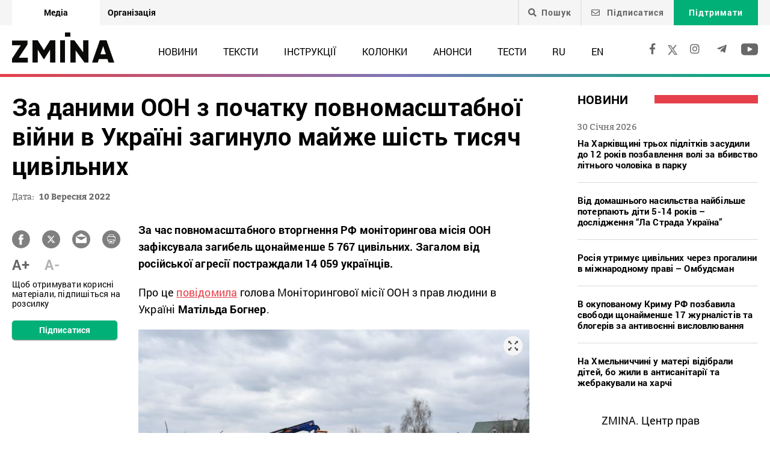

--- FILE ---
content_type: text/html; charset=UTF-8
request_url: https://zmina.info/news/za-danymy-oon-z-pochatku-povnomasshtabnoyi-vijny-v-ukrayini-zagynulo-majzhe-shist-tysyach-czyvilnyh/
body_size: 23637
content:
<!doctype html>
<html dir="ltr" lang="uk" prefix="og: https://ogp.me/ns#">
<head>
    <meta charset="UTF-8" />
    
    
		<!-- All in One SEO 4.7.1.1 - aioseo.com -->
		<title>За даними ООН з початку повномасштабної війни в Україні загинуло майже шість тисяч цивільних ➜ ZMINA</title>
		<meta name="description" content="За даними ООН з початку повномасштабної війни в Україні загинуло майже шість тисяч цивільних ООН має докази того, що деякі бранці піддавалися тортурам і жорстокому поводженню з боку росіян, а в деяких місцях вони не мають доступу до води та медичної допомоги — це може бути кваліфіковано як воєнні злочини.: Онлайн видання ZMINA ✍" />
		<meta name="robots" content="max-image-preview:large" />
		<meta name="keywords" content="азов,вбиті цивільні,воєнні злочини,крим,міжнародні злочини,оленівка,оон,політв\&#039;язні,російська окупація,тортури,українські військові,новини" />
		<link rel="canonical" href="https://zmina.info/news/za-danymy-oon-z-pochatku-povnomasshtabnoyi-vijny-v-ukrayini-zagynulo-majzhe-shist-tysyach-czyvilnyh/" />
		<meta name="generator" content="All in One SEO (AIOSEO) 4.7.1.1" />
		<meta property="og:locale" content="uk_UA" />
		<meta property="og:site_name" content="ZMINA" />
		<meta property="og:type" content="article" />
		<meta property="og:title" content="За даними ООН з початку повномасштабної війни в Україні загинуло майже шість тисяч цивільних ➜ ZMINA" />
		<meta property="og:description" content="За даними ООН з початку повномасштабної війни в Україні загинуло майже шість тисяч цивільних ООН має докази того, що деякі бранці піддавалися тортурам і жорстокому поводженню з боку росіян, а в деяких місцях вони не мають доступу до води та медичної допомоги — це може бути кваліфіковано як воєнні злочини.: Онлайн видання ZMINA ✍" />
		<meta property="og:url" content="https://zmina.info/news/za-danymy-oon-z-pochatku-povnomasshtabnoyi-vijny-v-ukrayini-zagynulo-majzhe-shist-tysyach-czyvilnyh/" />
		<meta property="og:image" content="https://zmina.info/wp-content/uploads/2022/04/borodiaynka-photo-mykoly-scaled-e1649658448420.jpg" />
		<meta property="og:image:secure_url" content="https://zmina.info/wp-content/uploads/2022/04/borodiaynka-photo-mykoly-scaled-e1649658448420.jpg" />
		<meta property="og:image:width" content="700" />
		<meta property="og:image:height" content="467" />
		<meta property="article:published_time" content="2022-09-10T11:32:39+00:00" />
		<meta property="article:modified_time" content="2022-09-10T11:32:39+00:00" />
		<meta property="article:publisher" content="https://www.facebook.com/zmina.ua?locale=uk_UA" />
		<meta name="twitter:card" content="summary_large_image" />
		<meta name="twitter:site" content="@zminaUA" />
		<meta name="twitter:title" content="За даними ООН з початку повномасштабної війни в Україні загинуло майже шість тисяч цивільних ➜ ZMINA" />
		<meta name="twitter:description" content="За даними ООН з початку повномасштабної війни в Україні загинуло майже шість тисяч цивільних ООН має докази того, що деякі бранці піддавалися тортурам і жорстокому поводженню з боку росіян, а в деяких місцях вони не мають доступу до води та медичної допомоги — це може бути кваліфіковано як воєнні злочини.: Онлайн видання ZMINA ✍" />
		<meta name="twitter:image" content="https://zmina.info/wp-content/uploads/2022/04/borodiaynka-photo-mykoly-scaled-e1649658448420.jpg" />
		<meta name="google" content="nositelinkssearchbox" />
		<script type="application/ld+json" class="aioseo-schema">
			{"@context":"https:\/\/schema.org","@graph":[{"@type":"Article","@id":"https:\/\/zmina.info\/news\/za-danymy-oon-z-pochatku-povnomasshtabnoyi-vijny-v-ukrayini-zagynulo-majzhe-shist-tysyach-czyvilnyh\/#article","name":"\u0417\u0430 \u0434\u0430\u043d\u0438\u043c\u0438 \u041e\u041e\u041d \u0437 \u043f\u043e\u0447\u0430\u0442\u043a\u0443 \u043f\u043e\u0432\u043d\u043e\u043c\u0430\u0441\u0448\u0442\u0430\u0431\u043d\u043e\u0457 \u0432\u0456\u0439\u043d\u0438 \u0432 \u0423\u043a\u0440\u0430\u0457\u043d\u0456 \u0437\u0430\u0433\u0438\u043d\u0443\u043b\u043e \u043c\u0430\u0439\u0436\u0435 \u0448\u0456\u0441\u0442\u044c \u0442\u0438\u0441\u044f\u0447 \u0446\u0438\u0432\u0456\u043b\u044c\u043d\u0438\u0445 \u279c ZMINA","headline":"\u0417\u0430 \u0434\u0430\u043d\u0438\u043c\u0438 \u041e\u041e\u041d \u0437 \u043f\u043e\u0447\u0430\u0442\u043a\u0443 \u043f\u043e\u0432\u043d\u043e\u043c\u0430\u0441\u0448\u0442\u0430\u0431\u043d\u043e\u0457 \u0432\u0456\u0439\u043d\u0438 \u0432 \u0423\u043a\u0440\u0430\u0457\u043d\u0456 \u0437\u0430\u0433\u0438\u043d\u0443\u043b\u043e \u043c\u0430\u0439\u0436\u0435 \u0448\u0456\u0441\u0442\u044c \u0442\u0438\u0441\u044f\u0447 \u0446\u0438\u0432\u0456\u043b\u044c\u043d\u0438\u0445","author":{"@id":"https:\/\/zmina.info\/author\/linazuban\/#author"},"publisher":{"@id":"https:\/\/zmina.info\/#organization"},"image":{"@type":"ImageObject","url":"https:\/\/zmina.info\/wp-content\/uploads\/2022\/04\/borodiaynka-photo-mykoly-scaled-e1649658448420.jpg","width":700,"height":467},"datePublished":"2022-09-10T14:32:39+03:00","dateModified":"2022-09-10T14:32:39+03:00","inLanguage":"uk","mainEntityOfPage":{"@id":"https:\/\/zmina.info\/news\/za-danymy-oon-z-pochatku-povnomasshtabnoyi-vijny-v-ukrayini-zagynulo-majzhe-shist-tysyach-czyvilnyh\/#webpage"},"isPartOf":{"@id":"https:\/\/zmina.info\/news\/za-danymy-oon-z-pochatku-povnomasshtabnoyi-vijny-v-ukrayini-zagynulo-majzhe-shist-tysyach-czyvilnyh\/#webpage"},"articleSection":"\u041d\u043e\u0432\u0438\u043d\u0438, \u0410\u0437\u043e\u0432, \u0432\u0431\u0438\u0442\u0456 \u0446\u0438\u0432\u0456\u043b\u044c\u043d\u0456, \u0432\u043e\u0454\u043d\u043d\u0456 \u0437\u043b\u043e\u0447\u0438\u043d\u0438, \u041a\u0440\u0438\u043c, \u043c\u0456\u0436\u043d\u0430\u0440\u043e\u0434\u043d\u0456 \u0437\u043b\u043e\u0447\u0438\u043d\u0438, \u041e\u043b\u0435\u043d\u0456\u0432\u043a\u0430, \u041e\u041e\u041d, \u043f\u043e\u043b\u0456\u0442\u0432'\u044f\u0437\u043d\u0456, \u0440\u043e\u0441\u0456\u0439\u0441\u044c\u043a\u0430 \u043e\u043a\u0443\u043f\u0430\u0446\u0456\u044f, \u0442\u043e\u0440\u0442\u0443\u0440\u0438, \u0443\u043a\u0440\u0430\u0457\u043d\u0441\u044c\u043a\u0456 \u0432\u0456\u0439\u0441\u044c\u043a\u043e\u0432\u0456, UA"},{"@type":"BreadcrumbList","@id":"https:\/\/zmina.info\/news\/za-danymy-oon-z-pochatku-povnomasshtabnoyi-vijny-v-ukrayini-zagynulo-majzhe-shist-tysyach-czyvilnyh\/#breadcrumblist","itemListElement":[{"@type":"ListItem","@id":"https:\/\/zmina.info\/#listItem","position":1,"name":"\u0413\u043e\u043b\u043e\u0432\u043d\u0430","item":"https:\/\/zmina.info\/","nextItem":"https:\/\/zmina.info\/news\/#listItem"},{"@type":"ListItem","@id":"https:\/\/zmina.info\/news\/#listItem","position":2,"name":"\u041d\u043e\u0432\u0438\u043d\u0438","item":"https:\/\/zmina.info\/news\/","nextItem":"https:\/\/zmina.info\/news\/za-danymy-oon-z-pochatku-povnomasshtabnoyi-vijny-v-ukrayini-zagynulo-majzhe-shist-tysyach-czyvilnyh\/#listItem","previousItem":"https:\/\/zmina.info\/#listItem"},{"@type":"ListItem","@id":"https:\/\/zmina.info\/news\/za-danymy-oon-z-pochatku-povnomasshtabnoyi-vijny-v-ukrayini-zagynulo-majzhe-shist-tysyach-czyvilnyh\/#listItem","position":3,"name":"\u0417\u0430 \u0434\u0430\u043d\u0438\u043c\u0438 \u041e\u041e\u041d \u0437 \u043f\u043e\u0447\u0430\u0442\u043a\u0443 \u043f\u043e\u0432\u043d\u043e\u043c\u0430\u0441\u0448\u0442\u0430\u0431\u043d\u043e\u0457 \u0432\u0456\u0439\u043d\u0438 \u0432 \u0423\u043a\u0440\u0430\u0457\u043d\u0456 \u0437\u0430\u0433\u0438\u043d\u0443\u043b\u043e \u043c\u0430\u0439\u0436\u0435 \u0448\u0456\u0441\u0442\u044c \u0442\u0438\u0441\u044f\u0447 \u0446\u0438\u0432\u0456\u043b\u044c\u043d\u0438\u0445","previousItem":"https:\/\/zmina.info\/news\/#listItem"}]},{"@type":"Organization","@id":"https:\/\/zmina.info\/#organization","name":"ZMINA","url":"https:\/\/zmina.info\/","sameAs":["https:\/\/www.instagram.com\/zmina_ua\/"]},{"@type":"Person","@id":"https:\/\/zmina.info\/author\/linazuban\/#author","url":"https:\/\/zmina.info\/author\/linazuban\/","name":"Lina","image":{"@type":"ImageObject","@id":"https:\/\/zmina.info\/news\/za-danymy-oon-z-pochatku-povnomasshtabnoyi-vijny-v-ukrayini-zagynulo-majzhe-shist-tysyach-czyvilnyh\/#authorImage","url":"https:\/\/secure.gravatar.com\/avatar\/3f2e27accdaf16292b8b130567490a5b?s=96&d=mm&r=g","width":96,"height":96,"caption":"Lina"}},{"@type":"WebPage","@id":"https:\/\/zmina.info\/news\/za-danymy-oon-z-pochatku-povnomasshtabnoyi-vijny-v-ukrayini-zagynulo-majzhe-shist-tysyach-czyvilnyh\/#webpage","url":"https:\/\/zmina.info\/news\/za-danymy-oon-z-pochatku-povnomasshtabnoyi-vijny-v-ukrayini-zagynulo-majzhe-shist-tysyach-czyvilnyh\/","name":"\u0417\u0430 \u0434\u0430\u043d\u0438\u043c\u0438 \u041e\u041e\u041d \u0437 \u043f\u043e\u0447\u0430\u0442\u043a\u0443 \u043f\u043e\u0432\u043d\u043e\u043c\u0430\u0441\u0448\u0442\u0430\u0431\u043d\u043e\u0457 \u0432\u0456\u0439\u043d\u0438 \u0432 \u0423\u043a\u0440\u0430\u0457\u043d\u0456 \u0437\u0430\u0433\u0438\u043d\u0443\u043b\u043e \u043c\u0430\u0439\u0436\u0435 \u0448\u0456\u0441\u0442\u044c \u0442\u0438\u0441\u044f\u0447 \u0446\u0438\u0432\u0456\u043b\u044c\u043d\u0438\u0445 \u279c ZMINA","description":"\u0417\u0430 \u0434\u0430\u043d\u0438\u043c\u0438 \u041e\u041e\u041d \u0437 \u043f\u043e\u0447\u0430\u0442\u043a\u0443 \u043f\u043e\u0432\u043d\u043e\u043c\u0430\u0441\u0448\u0442\u0430\u0431\u043d\u043e\u0457 \u0432\u0456\u0439\u043d\u0438 \u0432 \u0423\u043a\u0440\u0430\u0457\u043d\u0456 \u0437\u0430\u0433\u0438\u043d\u0443\u043b\u043e \u043c\u0430\u0439\u0436\u0435 \u0448\u0456\u0441\u0442\u044c \u0442\u0438\u0441\u044f\u0447 \u0446\u0438\u0432\u0456\u043b\u044c\u043d\u0438\u0445 \u041e\u041e\u041d \u043c\u0430\u0454 \u0434\u043e\u043a\u0430\u0437\u0438 \u0442\u043e\u0433\u043e, \u0449\u043e \u0434\u0435\u044f\u043a\u0456 \u0431\u0440\u0430\u043d\u0446\u0456 \u043f\u0456\u0434\u0434\u0430\u0432\u0430\u043b\u0438\u0441\u044f \u0442\u043e\u0440\u0442\u0443\u0440\u0430\u043c \u0456 \u0436\u043e\u0440\u0441\u0442\u043e\u043a\u043e\u043c\u0443 \u043f\u043e\u0432\u043e\u0434\u0436\u0435\u043d\u043d\u044e \u0437 \u0431\u043e\u043a\u0443 \u0440\u043e\u0441\u0456\u044f\u043d, \u0430 \u0432 \u0434\u0435\u044f\u043a\u0438\u0445 \u043c\u0456\u0441\u0446\u044f\u0445 \u0432\u043e\u043d\u0438 \u043d\u0435 \u043c\u0430\u044e\u0442\u044c \u0434\u043e\u0441\u0442\u0443\u043f\u0443 \u0434\u043e \u0432\u043e\u0434\u0438 \u0442\u0430 \u043c\u0435\u0434\u0438\u0447\u043d\u043e\u0457 \u0434\u043e\u043f\u043e\u043c\u043e\u0433\u0438 \u2014 \u0446\u0435 \u043c\u043e\u0436\u0435 \u0431\u0443\u0442\u0438 \u043a\u0432\u0430\u043b\u0456\u0444\u0456\u043a\u043e\u0432\u0430\u043d\u043e \u044f\u043a \u0432\u043e\u0454\u043d\u043d\u0456 \u0437\u043b\u043e\u0447\u0438\u043d\u0438.: \u041e\u043d\u043b\u0430\u0439\u043d \u0432\u0438\u0434\u0430\u043d\u043d\u044f ZMINA \u270d","inLanguage":"uk","isPartOf":{"@id":"https:\/\/zmina.info\/#website"},"breadcrumb":{"@id":"https:\/\/zmina.info\/news\/za-danymy-oon-z-pochatku-povnomasshtabnoyi-vijny-v-ukrayini-zagynulo-majzhe-shist-tysyach-czyvilnyh\/#breadcrumblist"},"author":{"@id":"https:\/\/zmina.info\/author\/linazuban\/#author"},"creator":{"@id":"https:\/\/zmina.info\/author\/linazuban\/#author"},"image":{"@type":"ImageObject","url":"https:\/\/zmina.info\/wp-content\/uploads\/2022\/04\/borodiaynka-photo-mykoly-scaled-e1649658448420.jpg","@id":"https:\/\/zmina.info\/news\/za-danymy-oon-z-pochatku-povnomasshtabnoyi-vijny-v-ukrayini-zagynulo-majzhe-shist-tysyach-czyvilnyh\/#mainImage","width":700,"height":467},"primaryImageOfPage":{"@id":"https:\/\/zmina.info\/news\/za-danymy-oon-z-pochatku-povnomasshtabnoyi-vijny-v-ukrayini-zagynulo-majzhe-shist-tysyach-czyvilnyh\/#mainImage"},"datePublished":"2022-09-10T14:32:39+03:00","dateModified":"2022-09-10T14:32:39+03:00"},{"@type":"WebSite","@id":"https:\/\/zmina.info\/#website","url":"https:\/\/zmina.info\/","name":"ZMINA","inLanguage":"uk","publisher":{"@id":"https:\/\/zmina.info\/#organization"}}]}
		</script>
		<!-- All in One SEO -->

<style id='classic-theme-styles-inline-css' type='text/css'>
/*! This file is auto-generated */
.wp-block-button__link{color:#fff;background-color:#32373c;border-radius:9999px;box-shadow:none;text-decoration:none;padding:calc(.667em + 2px) calc(1.333em + 2px);font-size:1.125em}.wp-block-file__button{background:#32373c;color:#fff;text-decoration:none}
</style>
<style id='global-styles-inline-css' type='text/css'>
:root{--wp--preset--aspect-ratio--square: 1;--wp--preset--aspect-ratio--4-3: 4/3;--wp--preset--aspect-ratio--3-4: 3/4;--wp--preset--aspect-ratio--3-2: 3/2;--wp--preset--aspect-ratio--2-3: 2/3;--wp--preset--aspect-ratio--16-9: 16/9;--wp--preset--aspect-ratio--9-16: 9/16;--wp--preset--color--black: #000000;--wp--preset--color--cyan-bluish-gray: #abb8c3;--wp--preset--color--white: #ffffff;--wp--preset--color--pale-pink: #f78da7;--wp--preset--color--vivid-red: #cf2e2e;--wp--preset--color--luminous-vivid-orange: #ff6900;--wp--preset--color--luminous-vivid-amber: #fcb900;--wp--preset--color--light-green-cyan: #7bdcb5;--wp--preset--color--vivid-green-cyan: #00d084;--wp--preset--color--pale-cyan-blue: #8ed1fc;--wp--preset--color--vivid-cyan-blue: #0693e3;--wp--preset--color--vivid-purple: #9b51e0;--wp--preset--gradient--vivid-cyan-blue-to-vivid-purple: linear-gradient(135deg,rgba(6,147,227,1) 0%,rgb(155,81,224) 100%);--wp--preset--gradient--light-green-cyan-to-vivid-green-cyan: linear-gradient(135deg,rgb(122,220,180) 0%,rgb(0,208,130) 100%);--wp--preset--gradient--luminous-vivid-amber-to-luminous-vivid-orange: linear-gradient(135deg,rgba(252,185,0,1) 0%,rgba(255,105,0,1) 100%);--wp--preset--gradient--luminous-vivid-orange-to-vivid-red: linear-gradient(135deg,rgba(255,105,0,1) 0%,rgb(207,46,46) 100%);--wp--preset--gradient--very-light-gray-to-cyan-bluish-gray: linear-gradient(135deg,rgb(238,238,238) 0%,rgb(169,184,195) 100%);--wp--preset--gradient--cool-to-warm-spectrum: linear-gradient(135deg,rgb(74,234,220) 0%,rgb(151,120,209) 20%,rgb(207,42,186) 40%,rgb(238,44,130) 60%,rgb(251,105,98) 80%,rgb(254,248,76) 100%);--wp--preset--gradient--blush-light-purple: linear-gradient(135deg,rgb(255,206,236) 0%,rgb(152,150,240) 100%);--wp--preset--gradient--blush-bordeaux: linear-gradient(135deg,rgb(254,205,165) 0%,rgb(254,45,45) 50%,rgb(107,0,62) 100%);--wp--preset--gradient--luminous-dusk: linear-gradient(135deg,rgb(255,203,112) 0%,rgb(199,81,192) 50%,rgb(65,88,208) 100%);--wp--preset--gradient--pale-ocean: linear-gradient(135deg,rgb(255,245,203) 0%,rgb(182,227,212) 50%,rgb(51,167,181) 100%);--wp--preset--gradient--electric-grass: linear-gradient(135deg,rgb(202,248,128) 0%,rgb(113,206,126) 100%);--wp--preset--gradient--midnight: linear-gradient(135deg,rgb(2,3,129) 0%,rgb(40,116,252) 100%);--wp--preset--font-size--small: 13px;--wp--preset--font-size--medium: 20px;--wp--preset--font-size--large: 36px;--wp--preset--font-size--x-large: 42px;--wp--preset--spacing--20: 0.44rem;--wp--preset--spacing--30: 0.67rem;--wp--preset--spacing--40: 1rem;--wp--preset--spacing--50: 1.5rem;--wp--preset--spacing--60: 2.25rem;--wp--preset--spacing--70: 3.38rem;--wp--preset--spacing--80: 5.06rem;--wp--preset--shadow--natural: 6px 6px 9px rgba(0, 0, 0, 0.2);--wp--preset--shadow--deep: 12px 12px 50px rgba(0, 0, 0, 0.4);--wp--preset--shadow--sharp: 6px 6px 0px rgba(0, 0, 0, 0.2);--wp--preset--shadow--outlined: 6px 6px 0px -3px rgba(255, 255, 255, 1), 6px 6px rgba(0, 0, 0, 1);--wp--preset--shadow--crisp: 6px 6px 0px rgba(0, 0, 0, 1);}:where(.is-layout-flex){gap: 0.5em;}:where(.is-layout-grid){gap: 0.5em;}body .is-layout-flex{display: flex;}.is-layout-flex{flex-wrap: wrap;align-items: center;}.is-layout-flex > :is(*, div){margin: 0;}body .is-layout-grid{display: grid;}.is-layout-grid > :is(*, div){margin: 0;}:where(.wp-block-columns.is-layout-flex){gap: 2em;}:where(.wp-block-columns.is-layout-grid){gap: 2em;}:where(.wp-block-post-template.is-layout-flex){gap: 1.25em;}:where(.wp-block-post-template.is-layout-grid){gap: 1.25em;}.has-black-color{color: var(--wp--preset--color--black) !important;}.has-cyan-bluish-gray-color{color: var(--wp--preset--color--cyan-bluish-gray) !important;}.has-white-color{color: var(--wp--preset--color--white) !important;}.has-pale-pink-color{color: var(--wp--preset--color--pale-pink) !important;}.has-vivid-red-color{color: var(--wp--preset--color--vivid-red) !important;}.has-luminous-vivid-orange-color{color: var(--wp--preset--color--luminous-vivid-orange) !important;}.has-luminous-vivid-amber-color{color: var(--wp--preset--color--luminous-vivid-amber) !important;}.has-light-green-cyan-color{color: var(--wp--preset--color--light-green-cyan) !important;}.has-vivid-green-cyan-color{color: var(--wp--preset--color--vivid-green-cyan) !important;}.has-pale-cyan-blue-color{color: var(--wp--preset--color--pale-cyan-blue) !important;}.has-vivid-cyan-blue-color{color: var(--wp--preset--color--vivid-cyan-blue) !important;}.has-vivid-purple-color{color: var(--wp--preset--color--vivid-purple) !important;}.has-black-background-color{background-color: var(--wp--preset--color--black) !important;}.has-cyan-bluish-gray-background-color{background-color: var(--wp--preset--color--cyan-bluish-gray) !important;}.has-white-background-color{background-color: var(--wp--preset--color--white) !important;}.has-pale-pink-background-color{background-color: var(--wp--preset--color--pale-pink) !important;}.has-vivid-red-background-color{background-color: var(--wp--preset--color--vivid-red) !important;}.has-luminous-vivid-orange-background-color{background-color: var(--wp--preset--color--luminous-vivid-orange) !important;}.has-luminous-vivid-amber-background-color{background-color: var(--wp--preset--color--luminous-vivid-amber) !important;}.has-light-green-cyan-background-color{background-color: var(--wp--preset--color--light-green-cyan) !important;}.has-vivid-green-cyan-background-color{background-color: var(--wp--preset--color--vivid-green-cyan) !important;}.has-pale-cyan-blue-background-color{background-color: var(--wp--preset--color--pale-cyan-blue) !important;}.has-vivid-cyan-blue-background-color{background-color: var(--wp--preset--color--vivid-cyan-blue) !important;}.has-vivid-purple-background-color{background-color: var(--wp--preset--color--vivid-purple) !important;}.has-black-border-color{border-color: var(--wp--preset--color--black) !important;}.has-cyan-bluish-gray-border-color{border-color: var(--wp--preset--color--cyan-bluish-gray) !important;}.has-white-border-color{border-color: var(--wp--preset--color--white) !important;}.has-pale-pink-border-color{border-color: var(--wp--preset--color--pale-pink) !important;}.has-vivid-red-border-color{border-color: var(--wp--preset--color--vivid-red) !important;}.has-luminous-vivid-orange-border-color{border-color: var(--wp--preset--color--luminous-vivid-orange) !important;}.has-luminous-vivid-amber-border-color{border-color: var(--wp--preset--color--luminous-vivid-amber) !important;}.has-light-green-cyan-border-color{border-color: var(--wp--preset--color--light-green-cyan) !important;}.has-vivid-green-cyan-border-color{border-color: var(--wp--preset--color--vivid-green-cyan) !important;}.has-pale-cyan-blue-border-color{border-color: var(--wp--preset--color--pale-cyan-blue) !important;}.has-vivid-cyan-blue-border-color{border-color: var(--wp--preset--color--vivid-cyan-blue) !important;}.has-vivid-purple-border-color{border-color: var(--wp--preset--color--vivid-purple) !important;}.has-vivid-cyan-blue-to-vivid-purple-gradient-background{background: var(--wp--preset--gradient--vivid-cyan-blue-to-vivid-purple) !important;}.has-light-green-cyan-to-vivid-green-cyan-gradient-background{background: var(--wp--preset--gradient--light-green-cyan-to-vivid-green-cyan) !important;}.has-luminous-vivid-amber-to-luminous-vivid-orange-gradient-background{background: var(--wp--preset--gradient--luminous-vivid-amber-to-luminous-vivid-orange) !important;}.has-luminous-vivid-orange-to-vivid-red-gradient-background{background: var(--wp--preset--gradient--luminous-vivid-orange-to-vivid-red) !important;}.has-very-light-gray-to-cyan-bluish-gray-gradient-background{background: var(--wp--preset--gradient--very-light-gray-to-cyan-bluish-gray) !important;}.has-cool-to-warm-spectrum-gradient-background{background: var(--wp--preset--gradient--cool-to-warm-spectrum) !important;}.has-blush-light-purple-gradient-background{background: var(--wp--preset--gradient--blush-light-purple) !important;}.has-blush-bordeaux-gradient-background{background: var(--wp--preset--gradient--blush-bordeaux) !important;}.has-luminous-dusk-gradient-background{background: var(--wp--preset--gradient--luminous-dusk) !important;}.has-pale-ocean-gradient-background{background: var(--wp--preset--gradient--pale-ocean) !important;}.has-electric-grass-gradient-background{background: var(--wp--preset--gradient--electric-grass) !important;}.has-midnight-gradient-background{background: var(--wp--preset--gradient--midnight) !important;}.has-small-font-size{font-size: var(--wp--preset--font-size--small) !important;}.has-medium-font-size{font-size: var(--wp--preset--font-size--medium) !important;}.has-large-font-size{font-size: var(--wp--preset--font-size--large) !important;}.has-x-large-font-size{font-size: var(--wp--preset--font-size--x-large) !important;}
:where(.wp-block-post-template.is-layout-flex){gap: 1.25em;}:where(.wp-block-post-template.is-layout-grid){gap: 1.25em;}
:where(.wp-block-columns.is-layout-flex){gap: 2em;}:where(.wp-block-columns.is-layout-grid){gap: 2em;}
:root :where(.wp-block-pullquote){font-size: 1.5em;line-height: 1.6;}
</style>
<link rel='stylesheet' id='contact-form-7-css' href='https://zmina.info/wp-content/plugins/contact-form-7/includes/css/styles.css?ver=5.9.8' type='text/css' media='all' />
<link rel='stylesheet' id='dashicons-css' href='https://zmina.info/wp-includes/css/dashicons.min.css?ver=6.6.2' type='text/css' media='all' />
<link rel='stylesheet' id='post-views-counter-frontend-css' href='https://zmina.info/wp-content/plugins/post-views-counter/css/frontend.min.css?ver=1.4.7' type='text/css' media='all' />
<link rel='stylesheet' id='quiz-maker-css' href='https://zmina.info/wp-content/plugins/quiz-maker/public/css/quiz-maker-public.css?ver=21.7.1' type='text/css' media='all' />
<link rel='stylesheet' id='main-css' href='https://zmina.info/wp-content/themes/humanrights/assets/css/main.min.css?ver=5.5.4' type='text/css' media='all' />
<style id='main-inline-css' type='text/css'>
.wpcf7-response-output{display: none !important;}
div.wpcf7 .ajax-loader {display: none !important;}.select_ca #my_month {float: none;}
</style>
<script type="text/javascript" src="https://zmina.info/wp-includes/js/jquery/jquery.min.js?ver=3.7.1" id="jquery-core-js"></script>
<script type="text/javascript" src="https://zmina.info/wp-includes/js/jquery/jquery-migrate.min.js?ver=3.4.1" id="jquery-migrate-js"></script>
<script type="text/javascript" id="donate_script-js-extra">
/* <![CDATA[ */
var donate_ajax = {"url":"https:\/\/zmina.info\/wp-admin\/admin-ajax.php","nonce":"3ff043d008"};
var donate_ajax1 = {"url":"https:\/\/zmina.info\/wp-admin\/admin-ajax.php","nonce":"960ffd84af"};
/* ]]> */
</script>
<script type="text/javascript" src="https://zmina.info/wp-content/plugins/donate/script.js?ver=6.6.2" id="donate_script-js"></script>
<script type="text/javascript" id="post-views-counter-frontend-js-before">
/* <![CDATA[ */
var pvcArgsFrontend = {"mode":"js","postID":215675,"requestURL":"https:\/\/zmina.info\/wp-admin\/admin-ajax.php","nonce":"57396eccb7","dataStorage":"cookies","multisite":1,"path":"\/","domain":""};
/* ]]> */
</script>
<script type="text/javascript" src="https://zmina.info/wp-content/plugins/post-views-counter/js/frontend.min.js?ver=1.4.7" id="post-views-counter-frontend-js"></script>
<link rel="https://api.w.org/" href="https://zmina.info/wp-json/" /><link rel="alternate" title="JSON" type="application/json" href="https://zmina.info/wp-json/wp/v2/posts/215675" /><link rel="EditURI" type="application/rsd+xml" title="RSD" href="https://zmina.info/xmlrpc.php?rsd" />

<link rel='shortlink' href='https://zmina.info/?p=215675' />
<link rel="alternate" title="oEmbed (JSON)" type="application/json+oembed" href="https://zmina.info/wp-json/oembed/1.0/embed?url=https%3A%2F%2Fzmina.info%2Fnews%2Fza-danymy-oon-z-pochatku-povnomasshtabnoyi-vijny-v-ukrayini-zagynulo-majzhe-shist-tysyach-czyvilnyh%2F" />
<link rel="alternate" title="oEmbed (XML)" type="text/xml+oembed" href="https://zmina.info/wp-json/oembed/1.0/embed?url=https%3A%2F%2Fzmina.info%2Fnews%2Fza-danymy-oon-z-pochatku-povnomasshtabnoyi-vijny-v-ukrayini-zagynulo-majzhe-shist-tysyach-czyvilnyh%2F&#038;format=xml" />
    <script type="text/javascript">
        var ajaxurl = 'https://zmina.info/wp-admin/admin-ajax.php';
    </script>
    <script type="application/ld+json" >
            {
              "@context":"https://schema.org/",
              "@type":"Organization",
              "@id":"https://zmina.info#Organization",
              "name":"ZMINA | Медіа ресурс Центру прав людини",
              "url":"https://zmina.ua",
              "sameAs":
              [
                "https://www.facebook.com/zmina.ua",
                "https://twitter.com/zminaUA",
"https://www.instagram.com/zmina_ua",
"https://www.youtube.com/user/CHRinform",
"https://t.me/zmina_ua"
              ],
              "logo":"https://zmina.info/wp-content/uploads/2023/07/logo2.png",
              "contactPoint":[
                {
                  "@type":"ContactPoint",
                  "contactType":"customer service",
                  "telephone":"+38(044) 272-42-52"
                },
                {
                  "@type":"ContactPoint",
                  "contactType":"customer service",
                  "telephone":"+38(067) 502-08-01"
                }
              ],
              "description":"Свіжі новини кожного дня - онлайн-медіа ZMINA ❤ Розслідування, репортажі, новини у сфері прав людини ✅",
              "address":
              {
                "@type": "PostalAddress",
                "addressLocality": "Київ, Украина",
                "postalCode": "01034",
                "streetAddress": "вул. Ярославів Вал 33Б, 3 поверх"
              },
              "image":"https://zmina.info/wp-content/uploads/2023/07/logo2.png"
            }
        </script>    <meta http-equiv="X-UA-Compatible" content="IE=edge">
    <meta name="viewport" content="width=device-width, initial-scale=1, maximum-scale=1">
    <link rel="apple-touch-icon" sizes="57x57" href="https://zmina.info/wp-content/themes/humanrights/apple-icon-57x57.png">
            <link rel="apple-touch-icon" sizes="60x60" href="https://zmina.info/wp-content/themes/humanrights/assets/favicon/apple-icon-60x60.png">
            <link rel="apple-touch-icon" sizes="72x72" href="https://zmina.info/wp-content/themes/humanrights/assets/favicon/apple-icon-72x72.png">
            <link rel="apple-touch-icon" sizes="76x76" href="https://zmina.info/wp-content/themes/humanrights/assets/favicon/apple-icon-76x76.png">
            <link rel="apple-touch-icon" sizes="114x114" href="https://zmina.info/wp-content/themes/humanrights/assets/favicon/apple-icon-114x114.png">
            <link rel="apple-touch-icon" sizes="120x120" href="https://zmina.info/wp-content/themes/humanrights/assets/favicon/apple-icon-120x120.png">
            <link rel="apple-touch-icon" sizes="144x144" href="https://zmina.info/wp-content/themes/humanrights/assets/favicon/apple-icon-144x144.png">
            <link rel="apple-touch-icon" sizes="152x152" href="https://zmina.info/wp-content/themes/humanrights/assets/favicon/apple-icon-152x152.png">
            <link rel="apple-touch-icon" sizes="180x180" href="https://zmina.info/wp-content/themes/humanrights/assets/favicon/apple-icon-180x180.png">
            <link rel="icon" type="image/png" sizes="192x192"  href="https://zmina.info/wp-content/themes/humanrights/assets/favicon/android-icon-192x192.png">
            <link rel="icon" type="image/png" sizes="32x32" href="https://zmina.info/wp-content/themes/humanrights/assets/favicon/favicon-32x32.png">
            <link rel="icon" type="image/png" sizes="96x96" href="https://zmina.info/wp-content/themes/humanrights/assets/favicon/favicon-96x96.png">
            <link rel="icon" type="image/png" sizes="16x16" href="https://zmina.info/wp-content/themes/humanrights/assets/favicon/favicon-16x16.png">
            <link rel="manifest" href="https://zmina.info/wp-content/themes/humanrights/assets/favicon/manifest.json">
            <meta name="msapplication-TileColor" content="#ffffff">
            <meta name="msapplication-TileImage" content="https://zmina.info/wp-content/themes/humanrights/assets/favicon/ms-icon-144x144.png">
            <meta name="theme-color" content="#ffffff">   
        
    <script>
        (function(i,s,o,g,r,a,m){i['GoogleAnalyticsObject']=r;i[r]=i[r]||function(){
            (i[r].q=i[r].q||[]).push(arguments)},i[r].l=1*new Date();a=s.createElement(o),
            m=s.getElementsByTagName(o)[0];a.async=1;a.src=g;m.parentNode.insertBefore(a,m)
        })(window,document,'script','//www.google-analytics.com/analytics.js','ga');

        ga('create', 'UA-57945481-1', 'auto');
        ga('send', 'pageview');

    </script>

    <!-- Facebook Pixel Code -->
    <script>
        !function(f,b,e,v,n,t,s)
        {if(f.fbq)return;n=f.fbq=function(){n.callMethod?
            n.callMethod.apply(n,arguments):n.queue.push(arguments)};
            if(!f._fbq)f._fbq=n;n.push=n;n.loaded=!0;n.version='2.0';
            n.queue=[];t=b.createElement(e);t.async=!0;
            t.src=v;s=b.getElementsByTagName(e)[0];
            s.parentNode.insertBefore(t,s)}(window, document,'script',
            'https://connect.facebook.net/en_US/fbevents.js');
        fbq('init', '1969331176675175');
        fbq('track', 'PageView');
    </script>
    <noscript>
        <img height="1" width="1" style="display:none" src="https://www.facebook.com/tr?id=1969331176675175&ev=PageView&noscript=1"/>
    </noscript>
    <!-- End Facebook Pixel Code -->
        
  </head>

<body class="post-template-default single single-post postid-215675 single-format-standard">
<div class="page_wrapper">
<header class="header">
    <div style="display: none" class="breadcrumbs" itemscope itemtype="http://schema.org/BreadcrumbList"><span itemprop="itemListElement" itemscope itemtype="http://schema.org/ListItem"><a class="breadcrumbs__link" href="https://zmina.info/" itemprop="item"><span itemprop="name">Головна</span></a><meta itemprop="position" content="1" /></span><span class="breadcrumbs__separator"> › </span><span itemprop="itemListElement" itemscope itemtype="http://schema.org/ListItem"><a class="breadcrumbs__link" href="https://zmina.info/news/" itemprop="item"><span itemprop="name">Новини</span></a><meta itemprop="position" content="2" /></span><span class="breadcrumbs__separator"> › </span><span class="breadcrumbs__current">За даними ООН з початку повномасштабної війни в Україні загинуло майже шість тисяч цивільних</span></div><!-- .breadcrumbs -->
    <!-- DESCTOP MENU -->
<div class="desctop_menu">
    <div class="top_line">
        <div class="container">
            <div class="flex_row">

                <div id="menu-verhnye-menyu-ua" class="nav-menu desktop page_switchers"><a href="/"  class="active menu-item menu-item-type-custom menu-item-object-custom menu-item-9">Медіа</a><a href="https://zmina.ua"  class="menu-item menu-item-type-custom menu-item-object-custom menu-item-10">Організація</a></div>
                <div class="functions">

                                        <div class="nav_search_wrapper">
                        <a href="javascript:void(0)" class="search"><i class="fa fa-search"></i>Пошук</a>
                        <form method="get" action="https://zmina.info/">
                            <button type="submit"><i class="fa fa-search"></i></button>
                            <input type="text" name="s" placeholder="Шукаєте щось конкретне?">
                        </form>
                    </div>

                                            <a href="#subscribe_pop_form" class="subscribe open-pop-link">
                            <i class="far fa-envelope"></i>
                            Підписатися                        </a>
                                                                <a href="https://zmina.info/donate/" class="donate">Підтримати</a>
                                    </div>
            </div>
        </div>
    </div>
    <div class="nav_line">
        <div class="container">
            <div class="flex_row">
                <a href="https://zmina.info" class="logo">
                    <img src="https://zmina.info/wp-content/themes/humanrights/assets/img/logo2.svg" alt="ZMINA" title="ZMINA">
                </a>
                <nav class="nav"><ul id="menu-golovne-menyu-ua" class="nav-menu desktop"><li id="menu-item-21" class="menu-item menu-item-type-taxonomy menu-item-object-category current-post-ancestor current-menu-parent current-post-parent menu-item-21"><a href="https://zmina.info/news/">Новини</a></li>
<li id="menu-item-22" class="menu-item menu-item-type-taxonomy menu-item-object-category menu-item-22"><a href="https://zmina.info/articles/">Тексти</a></li>
<li id="menu-item-23" class="menu-item menu-item-type-taxonomy menu-item-object-category menu-item-23"><a href="https://zmina.info/instructions/">Інструкції</a></li>
<li id="menu-item-24" class="menu-item menu-item-type-taxonomy menu-item-object-category menu-item-24"><a href="https://zmina.info/columns/">Колонки</a></li>
<li id="menu-item-25" class="menu-item menu-item-type-taxonomy menu-item-object-category menu-item-25"><a href="https://zmina.info/announcements/">Анонси</a></li>
<li id="menu-item-149131" class="menu-item menu-item-type-post_type_archive menu-item-object-tests menu-item-149131"><a href="https://zmina.info/tests/">Тести</a></li>
<li id="menu-item-165543-ru" class="lang-item lang-item-5 lang-item-ru no-translation lang-item-first menu-item menu-item-type-custom menu-item-object-custom menu-item-165543-ru"><a href="https://zmina.info/ru/" hreflang="ru-RU" lang="ru-RU">RU</a></li>
<li id="menu-item-165543-en" class="lang-item lang-item-10 lang-item-en no-translation menu-item menu-item-type-custom menu-item-object-custom menu-item-165543-en"><a href="https://zmina.info/en/" hreflang="en-GB" lang="en-GB">EN</a></li>
</ul></nav>                <div class="soc_links">
                                                                <a rel="nofollow" href="https://www.facebook.com/zmina.ua" target="_blank">
                            <i class="fab fa-facebook-f"></i>
                        </a>
                    
                                                                                    <a href="https://twitter.com/zminaUA" target="_blank">
                            <i class="fa-x"></i>
                        </a>
                    
                                                                <a rel="nofollow" href="https://www.instagram.com/zmina_ua/" target="_blank">
                            <i class="fab fa-instagram"></i>
                        </a>
                    
                                                                <a rel="nofollow" href="https://t.me/zmina_ua" target="_blank">
                            <i class="fab fa-telegram-plane"></i>
                        </a>
                    
                                                                <a rel="nofollow" href="https://www.youtube.com/user/CHRinform" target="_blank">
                            <svg
                                    fill="#000000"
                                    height="30px"
                                    width="28px"
                                    version="1.1"
                                    id="Layer_1"
                                    xmlns="http://www.w3.org/2000/svg"
                                    xmlns:xlink="http://www.w3.org/1999/xlink"
                                    viewBox="0 0 310 310"
                                    xml:space="preserve"
                            >
                    <g id="XMLID_822_">
                        <path
                                id="XMLID_823_"
                                d="M297.917,64.645c-11.19-13.302-31.85-18.728-71.306-18.728H83.386c-40.359,0-61.369,5.776-72.517,19.938
                   C0,79.663,0,100.008,0,128.166v53.669c0,54.551,12.896,82.248,83.386,82.248h143.226c34.216,0,53.176-4.788,65.442-16.527
                   C304.633,235.518,310,215.863,310,181.835v-53.669C310,98.471,309.159,78.006,297.917,64.645z M199.021,162.41l-65.038,33.991
                   c-1.454,0.76-3.044,1.137-4.632,1.137c-1.798,0-3.592-0.484-5.181-1.446c-2.992-1.813-4.819-5.056-4.819-8.554v-67.764
                   c0-3.492,1.822-6.732,4.808-8.546c2.987-1.814,6.702-1.938,9.801-0.328l65.038,33.772c3.309,1.718,5.387,5.134,5.392,8.861
                   C204.394,157.263,202.325,160.684,199.021,162.41z"
                        />
                    </g>
                  </svg>
                        </a>
                                    </div>
            </div>
        </div>
    </div>
</div>
<!-- DESCTOP MENU -->    
<!-- MOBILE MENU -->
<div class="mobile_menu">
    <div class="top_line flex_row">
        <div class="lang">
                    </div>
        <a href="https://zmina.info" class="logo">
            <img src="https://zmina.info/wp-content/themes/humanrights/assets/img/logo2.svg" alt="ZMINA" title="ZMINA">
        </a>
        <a href="#page_menu" class="hamburger hamburger--emphatic">
                        <span class="hamburger-box">
                            <span class="hamburger-inner"> </span>
                        </span>
        </a>
    </div>
    <div class="mobile_menu-wrap">
        <div class="drop_menu">
        <form method="get" class="search_form" action="https://zmina.info/">
            <input type="text" name="s" value="" placeholder="Пошук">
        </form>

        <nav class="nav"><ul id="menu-golovne-menyu-ua-1" class=""><li class="menu-item menu-item-type-taxonomy menu-item-object-category current-post-ancestor current-menu-parent current-post-parent menu-item-21"><a href="https://zmina.info/news/">Новини</a></li>
<li class="menu-item menu-item-type-taxonomy menu-item-object-category menu-item-22"><a href="https://zmina.info/articles/">Тексти</a></li>
<li class="menu-item menu-item-type-taxonomy menu-item-object-category menu-item-23"><a href="https://zmina.info/instructions/">Інструкції</a></li>
<li class="menu-item menu-item-type-taxonomy menu-item-object-category menu-item-24"><a href="https://zmina.info/columns/">Колонки</a></li>
<li class="menu-item menu-item-type-taxonomy menu-item-object-category menu-item-25"><a href="https://zmina.info/announcements/">Анонси</a></li>
<li class="menu-item menu-item-type-post_type_archive menu-item-object-tests menu-item-149131"><a href="https://zmina.info/tests/">Тести</a></li>
<li class="lang-item lang-item-5 lang-item-ru no-translation lang-item-first menu-item menu-item-type-custom menu-item-object-custom menu-item-165543-ru"><a href="https://zmina.info/ru/" hreflang="ru-RU" lang="ru-RU">RU</a></li>
<li class="lang-item lang-item-10 lang-item-en no-translation menu-item menu-item-type-custom menu-item-object-custom menu-item-165543-en"><a href="https://zmina.info/en/" hreflang="en-GB" lang="en-GB">EN</a></li>
</ul></nav>                

            <div class="spec_articles">
                <h2>Спецтеми:</h2>
                <ul>
                                            <li>
                                                        <a href="https://zmina.info/tag/yevrointgeracziya/">ЄВРОІНТЕГРАЦІЯ</a>
                        </li>
                                            <li>
                                                        <a href="https://zmina.info/tag/mizhnarodni-zlochyny/">ВОЄННІ ЗЛОЧИНИ РОСІЇ В УКРАЇНІ</a>
                        </li>
                                            <li>
                                                        <a href="https://zmina.info/tag/istorija/">ІСТОРІЯ</a>
                        </li>
                                            <li>
                                                        <a href="https://zmina.info/tag/spravi_majdanu/">СПРАВИ МАЙДАНУ</a>
                        </li>
                                            <li>
                                                        <a href="https://zmina.info/tag/tisk_na_aktivistiv/">ТИСК НА АКТИВІСТІВ</a>
                        </li>
                                            <li>
                                                        <a href="https://zmina.info/tag/branci_kremljia_/">В&#8217;ЯЗНІ КРЕМЛЯ</a>
                        </li>
                                    </ul>
            </div>
        
        <!--        <div class="mobile_btn_row mobile_btn_row_menu">-->
        <!--            <a href="#" class="donate">--><!--</a>-->
        <!--        </div>-->
        <div class="soc_links">
                                        <a rel="nofollow" href="https://www.facebook.com/zmina.ua" target="_blank">
                    <i class="fab fa-facebook-f"></i>
                </a>
            
                                                    <a href="https://twitter.com/zminaUA" target="_blank">
                    <i class="fa-x"></i>
                </a>
            
                                        <a rel="nofollow" href="https://www.instagram.com/zmina_ua/" target="_blank">
                    <i class="fab fa-instagram"></i>
                </a>
            
                                        <a rel="nofollow" href="https://t.me/zmina_ua" target="_blank">
                    <i class="fab fa-telegram-plane"></i>
                </a>
            
                                        <a rel="nofollow" href="https://www.youtube.com/user/CHRinform" target="_blank">
                    <svg
                            fill="#000000"
                            height="30px"
                            width="28px"
                            version="1.1"
                            id="Layer_1"
                            xmlns="http://www.w3.org/2000/svg"
                            xmlns:xlink="http://www.w3.org/1999/xlink"
                            viewBox="0 0 310 310"
                            xml:space="preserve"
                    >
                    <g id="XMLID_822_">
                        <path
                                id="XMLID_823_"
                                d="M297.917,64.645c-11.19-13.302-31.85-18.728-71.306-18.728H83.386c-40.359,0-61.369,5.776-72.517,19.938
                   C0,79.663,0,100.008,0,128.166v53.669c0,54.551,12.896,82.248,83.386,82.248h143.226c34.216,0,53.176-4.788,65.442-16.527
                   C304.633,235.518,310,215.863,310,181.835v-53.669C310,98.471,309.159,78.006,297.917,64.645z M199.021,162.41l-65.038,33.991
                   c-1.454,0.76-3.044,1.137-4.632,1.137c-1.798,0-3.592-0.484-5.181-1.446c-2.992-1.813-4.819-5.056-4.819-8.554v-67.764
                   c0-3.492,1.822-6.732,4.808-8.546c2.987-1.814,6.702-1.938,9.801-0.328l65.038,33.772c3.309,1.718,5.387,5.134,5.392,8.861
                   C204.394,157.263,202.325,160.684,199.021,162.41z"
                        />
                    </g>
                  </svg>
                </a>
                    </div>
    </div>
    </div>
</div>
<!-- /MOBILE MENU --></header>
<!-- /HEADER --><section class="article">
    <div class="container flex_row alignTop">
        <article class="article_content">
            <h1>За даними ООН з початку повномасштабної війни в Україні загинуло майже шість тисяч цивільних</h1>
            <div class="flex_row ">
                <div class="article_data">
                    <span class="data_key">Дата:</span>
                    <span>10 Вересня 2022</span>
                                                        </div>
            </div>
                                    <div class="article_columns flex_row">
                <div class="article_controls">
    <div class="article_share flex_row">
        <a onclick="social_share('fb')" href="javascript:void(0)">
            <span class="share_facebook"></span>
        </a>
        <a onclick="social_share('tw')" href="javascript:void(0)">
            <span class="share_twitter"></span>
        </a>
        <a href="mailto:?subject=За даними ООН з початку повномасштабної війни в Україні загинуло майже шість тисяч цивільних&amp;body=https://zmina.info/news/za-danymy-oon-z-pochatku-povnomasshtabnoyi-vijny-v-ukrayini-zagynulo-majzhe-shist-tysyach-czyvilnyh/">
            <span class="share_mail"></span>
        </a>
        <a href="javascript:void(0)" onclick="print()">
            <span class="share_print"></span>
        </a>
    </div>
    <a href="#" class="font_plus font_change" id="size-plus" data-function="+">A+</a>
    <a href="#" class="font_minus font_change size-disabled" id="size-minus" data-function="-">A-</a>
    <span class="subscribe_disclimer">Щоб отримувати корисні матеріали, підпишіться на розсилку</span>
    <a href="#subscribe_pop_form" class="subcribe open-pop-link">Підписатися</a>
</div>                <div class="article_text_wrapper">
                    <p><strong>За час повномасштабного вторгнення РФ моніторингова місія ООН зафіксувала загибель щонайменше 5 767 цивільних. Загалом від російської агресії постраждали 14 059 українців.</strong></p>
<p>Про це <a href="https://ukraine.un.org/uk/198607-pres-bryfinh-holovy-monitorynhovoyi-misiyi-oon-z-prav-lyudyny-v-ukrayini-matildy-bohner" target="_blank" rel="nofollow noopener external">повідомила</a> голова Моніторингової місії ООН з прав людини в Україні <strong>Матільда Богнер</strong>.</p>
<div class="alignnone">
<div class="aligncenter"><div><img decoding="async" class="" src="https://zmina.info/wp-content/uploads/2022/04/borodiaynka-photo-mykoly-scaled-e1649658448420.jpg" alt="" /> <span class="img_caption">Жертви російської військової агресії у Бородянці. Архівне фото. Автор: Микола Мирний</span></div></div>
</div>
<p><em>&#8220;На сьогодні ми перевірили та підтвердили 14 059 жертв серед цивільного населення. Внаслідок бойових дій загинуло 5 767 цивільних осіб, 8 292 отримали поранення. Ми неодноразово зазначали, що фактичні цифри, ймовірно, набагато більші&#8221;</em>, — сказала Богнер.</p>
<p>Місія ООН підтвердила: щонайменше 416 людей стали &#8220;<em>жертвами довільних затримань та насильницьких зникнень</em>&#8221; на окупованих територіях, 16 із них знайшли мертвими, 166 людей відпустили.</p>
<p>Крім того, Голова місії ООН з прав людини в Україні заявила, що Росія не надає доступу до українських військовополонених. </p>
<p>Вона додала, що ООН має докази того, що деякі бранці піддавалися тортурам і жорстокому поводженню з боку росіян, а в деяких місцях вони не мають доступу до води та медичної допомоги — це може бути кваліфіковано як воєнні злочини.</p>
<p>Щодо колонії в окупованому місті Оленівка Донецької області, де росіяни утримують українських військовополонених з &#8220;Азовсталі&#8221;, то там ситуація з полоненими жахлива.</p>
<p><em>&#8220;Багато з них хворіють на інфекційні захворювання, зокрема на гепатит А та туберкульоз. Ми також зафіксували багато випадків, коли українським військовополоненим не дозволяли повідомити про їхній полон, місцеперебування та стан здоровʼя&#8221;</em>, — зазначила Богнер.</p>
<div class="alignnone">
<div class="aligncenter"><div><img decoding="async" src="https://zmina.info/wp-content/uploads/2020/09/img_20200812_114921-1200x900-1.jpg" alt="" /> <span class="img_caption">Політв’язні “другої Бахчисарайської групи Хізб ут-Тахрір”</span></div></div>
</div>
<p class="selectionShareable">Також місія ООН зафіксувала суттєве погіршення ситуації в Криму. Це стосується обмежень на здійснення основоположних свобод, катувань і жорстокого поводження, насильницьких зникнень та свавільних арештів, порушення права на справедливий судових розгляд, а також браку відповідальності за порушення прав людини. В ООН стурбовані тим, що тенденції порушень прав людини, що фіксувалися в Криму з 2014 року, можуть повторитися на нещодавно окупованих Російською Федерацією територіях України.</p>
<p class="selectionShareable">У Криму Російська Федерація і далі придушує свободу вираження думок, застосовуючи розпливчасті та нечітко сформульовані закони, караючи за фактичну чи уявну критику Російської Федерації та її збройних сил. З березня ООН зафіксувала переслідування 89 осіб у Криму за, &#8220;<em>публічні дії, спрямовані на дискредитацію Збройних сил Російської Федерації</em>&#8220;.</p>
                </div>
            </div>
            <div class="article_functions gradient_after">
                                    <div class="article_tags">
                        <span class="tag_names">Теги:</span>
                                                    <a href="https://zmina.info/tag/azov/">Азов, </a>
                                                    <a href="https://zmina.info/tag/vbyti-czyvilni/">вбиті цивільні, </a>
                                                    <a href="https://zmina.info/tag/voyenni-zlochyny/">воєнні злочини, </a>
                                                    <a href="https://zmina.info/tag/krim/">Крим, </a>
                                                    <a href="https://zmina.info/tag/mizhnarodni-zlochyny/">міжнародні злочини, </a>
                                                    <a href="https://zmina.info/tag/olenivka/">Оленівка, </a>
                                                    <a href="https://zmina.info/tag/oon/">ООН, </a>
                                                    <a href="https://zmina.info/tag/politvjazni/">політв'язні, </a>
                                                    <a href="https://zmina.info/tag/rosijska-okupacziya/">російська окупація, </a>
                                                    <a href="https://zmina.info/tag/torturi/">тортури, </a>
                                                    <a href="https://zmina.info/tag/ukrayinski-vijskovi/">українські військові</a>
                                            </div>
                                <div class="article_share flex_row">
    <span class="tag_names">Поділитися:</span>
    <a onclick="social_share('fb')" href="javascript:void(0)">
        <span class="share_facebook"></span>
    </a>
    <a onclick="social_share('tw')" href="javascript:void(0)">
        <span class="share_twitter"></span>
    </a>
    <a onclick="social_share('telegram')" href="javascript:void(0)">
        <span class="share_telegram"></span>
    </a>
    <a href="mailto:?subject=За даними ООН з початку повномасштабної війни в Україні загинуло майже шість тисяч цивільних&amp;body=https://zmina.info/news/za-danymy-oon-z-pochatku-povnomasshtabnoyi-vijny-v-ukrayini-zagynulo-majzhe-shist-tysyach-czyvilnyh/">
        <span class="share_mail"></span>
    </a>
    <a href="javascript:void(0)" onclick="print()">
        <span class="share_print"></span>
    </a>
</div>
<span class="disklamer">Якщо ви знайшли помилку, виділіть її мишкою та натисніть Ctrl+Enter</span>            </div>
            <div class="comments">
    <div class="fb-comments" data-href="https://zmina.info/news/za-danymy-oon-z-pochatku-povnomasshtabnoyi-vijny-v-ukrayini-zagynulo-majzhe-shist-tysyach-czyvilnyh/" data-width="700" data-numposts="5"></div>
</div>
<style>
    /*.fb-comments,*/
    /*.fb-comments span,*/
    /*.fb-comments iframe,*/
    /*.fb_iframe_widget,*/
    /*.fb_iframe_widget span,*/
    .fb_iframe_widget iframe {
        width: 100% !important;
        max-width: 100% !important;
        box-sizing: border-box;
    }

</style>        </article>
        <div class="sidebar">
                                    <div class="sidebar_item">
            <h2 class="rubric_header">
                <span>
                                        <a href="https://zmina.info/news/">
                        Новини                    </a>
                </span>
            </h2>

            <div class="sidebar_rubric_items">
                                                                                              <span class="news_date">30 Січня 2026</span>

                                                                            <div class="list_date">
                    
                    <a href="https://zmina.info/news/na-harkivshhyni-troh-pidlitkiv-zasudyly-do-12-rokiv-pozbavlennya-voli-za-vbyvstvo-litnogo-cholovika-v-parku/"  class="rubric_item">
                        <h3 class="rubric_article_header">
                            На Харківщині трьох підлітків засудили до 12 років позбавлення волі за вбивство літнього чоловіка в парку                        </h3>
                    </a>
                                                                                  
                    <a href="https://zmina.info/news/vid-domashnogo-nasylstva-perevazhno-poterpayut-dity-5-14-rokiv-doslidzhennya-la-strada-ukrayina/"  class="rubric_item">
                        <h3 class="rubric_article_header">
                            Від домашнього насильства найбільше потерпають діти 5-14 років – дослідження &#8220;Ла Страда Україна&#8221;                        </h3>
                    </a>
                                                                                  
                    <a href="https://zmina.info/news/rosiya-utrymuye-tsyvilnykh-cherez-prohalyny-v-mizhnarodnomu-pravi-ombudsman/"  class="rubric_item">
                        <h3 class="rubric_article_header">
                            Росія утримує цивільних через прогалини в міжнародному праві – Омбудсман                        </h3>
                    </a>
                                                                                  
                    <a href="https://zmina.info/news/v-okupovanomu-krymu-rf-pozbavyla-svobody-shhonajmenshe-17-zhurnalistiv-ta-blogeriv-za-antyvoyenni-vyslovlyuvannya/"  class="rubric_item">
                        <h3 class="rubric_article_header">
                            В окупованому Криму РФ позбавила свободи щонайменше 17 журналістів та блогерів за антивоєнні висловлювання                        </h3>
                    </a>
                                                                                  
                    <a href="https://zmina.info/news/na-hmelnychchyni-u-materi-vidibraly-ditej-bo-zhyly-v-antysanitariyi-ta-zhebrakuvaly-na-harchi/"  class="rubric_item">
                        <h3 class="rubric_article_header">
                            На Хмельниччині у матері відібрали дітей, бо жили в антисанітарії та жебракували на харчі                        </h3>
                    </a>
                                    </div>
                                                                            </div>
    </div>
    
                            <div class="fb-page" data-href="https://www.facebook.com/zmina.ua" data-tabs="timeline" data-width="" data-height="300" data-small-header="true" data-adapt-container-width="true" data-hide-cover="false" data-show-facepile="false"><blockquote cite="https://www.facebook.com/zmina.ua" class="fb-xfbml-parse-ignore"><a href="https://www.facebook.com/zmina.ua">ZMINA. Центр прав людини</a></blockquote></div>                    </div>
    </div>
</section>
<div class="read_also">
            <div class="container"><h2>Читайте також</h2>
            <div class="event_slider">
                                    <a class="item" href="https://zmina.info/news/na-harkivshhyni-troh-pidlitkiv-zasudyly-do-12-rokiv-pozbavlennya-voli-za-vbyvstvo-litnogo-cholovika-v-parku/">
                        <img src="https://zmina.info/wp-content/uploads/2026/01/5469790295303065729-e1769794365786-354x207.jpg" alt="На Харківщині трьох підлітків засудили до 12 років позбавлення волі за вбивство літнього чоловіка в парку" title="На Харківщині трьох підлітків засудили до 12 років позбавлення волі за вбивство літнього чоловіка в парку" class="img-responsive"">                        <div class="slide_info">
                            <span class="author-span">Новини</span>
                                                                                    <span class="slide_date">30 Січня 2026</span>
                        </div>
                        <h3 class="slide_header">
                            На Харківщині трьох підлітків засудили до 12 років позбавлення волі за вбивство літнього чоловіка в парку                        </h3>
                    </a>
                                        <a class="item" href="https://zmina.info/news/vid-domashnogo-nasylstva-perevazhno-poterpayut-dity-5-14-rokiv-doslidzhennya-la-strada-ukrayina/">
                        <img src="https://zmina.info/wp-content/uploads/2024/12/child-1439468_1280-354x207.jpg" alt="Від домашнього насильства найбільше потерпають діти 5-14 років – дослідження &#8220;Ла Страда Україна&#8221;" title="Від домашнього насильства найбільше потерпають діти 5-14 років – дослідження &#8220;Ла Страда Україна&#8221;" class="img-responsive"">                        <div class="slide_info">
                            <span class="author-span">Новини</span>
                                                                                    <span class="slide_date">30 Січня 2026</span>
                        </div>
                        <h3 class="slide_header">
                            Від домашнього насильства найбільше потерпають діти 5-14 років – дослідження &#8220;Ла Страда Україна&#8221;                        </h3>
                    </a>
                                        <a class="item" href="https://zmina.info/news/rosiya-utrymuye-tsyvilnykh-cherez-prohalyny-v-mizhnarodnomu-pravi-ombudsman/">
                        <img src="https://zmina.info/wp-content/uploads/2026/01/434014168_17918936588879556_1107685521635126331_n-2-e1769791655417-354x207.png" alt="Росія утримує цивільних через прогалини в міжнародному праві – Омбудсман" title="Росія утримує цивільних через прогалини в міжнародному праві – Омбудсман" class="img-responsive"">                        <div class="slide_info">
                            <span class="author-span">Новини</span>
                                                                                    <span class="slide_date">30 Січня 2026</span>
                        </div>
                        <h3 class="slide_header">
                            Росія утримує цивільних через прогалини в міжнародному праві – Омбудсман                        </h3>
                    </a>
                                        <a class="item" href="https://zmina.info/news/v-okupovanomu-krymu-rf-pozbavyla-svobody-shhonajmenshe-17-zhurnalistiv-ta-blogeriv-za-antyvoyenni-vyslovlyuvannya/">
                        <img src="https://zmina.info/wp-content/uploads/2026/01/pexels-cottonbro-7595267-354x207.jpg" alt="В окупованому Криму РФ позбавила свободи щонайменше 17 журналістів та блогерів за антивоєнні висловлювання" title="В окупованому Криму РФ позбавила свободи щонайменше 17 журналістів та блогерів за антивоєнні висловлювання" class="img-responsive"">                        <div class="slide_info">
                            <span class="author-span">Новини</span>
                                                                                    <span class="slide_date">30 Січня 2026</span>
                        </div>
                        <h3 class="slide_header">
                            В окупованому Криму РФ позбавила свободи щонайменше 17 журналістів та блогерів за антивоєнні висловлювання                        </h3>
                    </a>
                                </div>
        </div>
    </div>    <div class="popular_carousel">
        <div class="container">
            <h2>Популярне</h2>
            <div class="popular_carousel_filter">
                <select class="filter-select chosen-select" tabindex="-1" name="type" data-placeholder="за тиждень">
                    <option data-action="weekly" value="weekly">за тиждень</option>
                    <option data-action="monthly" value="monthly">за місяць</option>
                    <option data-action="yearly" value="yearly">за рік</option>
                    <option data-action="choice_editorial" value="choice_editorial">вибір редакції</option>
                </select>
                <ul class="filter-list">
                    <li class="active">
                        <a data-action="weekly" href="#">
                            за тиждень                        </a>
                    </li>
                    <li>
                        <a data-action="monthly" href="#">
                            за місяць
                        </a>
                    </li>
                    <li>
                        <a data-action="yearly" href="#">
                            за рік                        </a>
                    </li>
                    <li>
                        <a data-action="choice_editorial" href="#">
                            вибір редакції
                        </a>
                    </li>
                </ul>
            </div>
            <div class="event_slider owl-carousel owl-theme-default">
                                    <a class="item" href="https://zmina.info/articles/partnerstva-osib-odniyeyi-stati-v-ukrayini-yak-novyj-czyvilnyj-kodeks-mozhe-uzakonyty-dyskryminacziyu-i-zagalmuvaty-ruh-do-yes/">
                        <img src="https://zmina.info/wp-content/uploads/2026/01/iaw-354x207.jpg" alt="Партнерства людей однієї статі в Україні: як новий Цивільний кодекс може узаконити дискримінацію і загальмувати рух до ЄС" title="Партнерства людей однієї статі в Україні: як новий Цивільний кодекс може узаконити дискримінацію і загальмувати рух до ЄС" class="img-responsive"">                        <div class="slide_info">
                            <span class="author-span">Тексти</span>
                                                                                        <span class="author-span">
                                                                            Людмила Тягнирядно                                                                                                            </span>
                                                        <span class="slide_date">27 Січня 2026</span>
                        </div>
                        <h3 class="slide_header">
                            Партнерства людей однієї статі в Україні: як новий Цивільний кодекс може узаконити дискримінацію і загальмувати рух до ЄС                        </h3>
                    </a>
                                        <a class="item" href="https://zmina.info/columns/narodzhuvala-navpochipky-i-z-vymknenym-svitlom-bo-ya-tak-hotila/">
                        <img src="https://zmina.info/wp-content/uploads/2020/05/iravyrtosu-e1588950260778-295x172.jpg" alt="Народжувала навпочіпки й з вимкненим світлом, бо… я так хотіла" title="Народжувала навпочіпки й з вимкненим світлом, бо… я так хотіла" class="img-responsive"">                        <div class="slide_info">
                            <span class="author-span">Колонки</span>
                                                                                        <span class="author-span">
                                                                            Ірина Виртосу                                                                                                            </span>
                                                        <span class="slide_date">26 Січня 2026</span>
                        </div>
                        <h3 class="slide_header">
                            Народжувала навпочіпки й з вимкненим світлом, бо… я так хотіла                        </h3>
                    </a>
                                        <a class="item" href="https://zmina.info/news/genderna-doslidnyczya-tamara-marczenyuk-prezentuvala-novu-knygu-nepohytni-istoriya-ukrayinskogo-pravozahystu-v-intervyu/">
                        <img src="https://zmina.info/wp-content/uploads/2026/01/owl07381-354x207.jpg" alt="Гендерна дослідниця Тамара Марценюк презентувала нову книгу &#8220;Непохитні. Історія українського правозахисту в інтерв’ю&#8221;" title="Гендерна дослідниця Тамара Марценюк презентувала нову книгу &#8220;Непохитні. Історія українського правозахисту в інтерв’ю&#8221;" class="img-responsive"">                        <div class="slide_info">
                            <span class="author-span">Новини</span>
                                                                                    <span class="slide_date">26 Січня 2026</span>
                        </div>
                        <h3 class="slide_header">
                            Гендерна дослідниця Тамара Марценюк презентувала нову книгу &#8220;Непохитні. Історія українського правозахисту в інтерв’ю&#8221;                        </h3>
                    </a>
                                        <a class="item" href="https://zmina.info/columns/vid-najrobi-do-donbasu-majzhe-300-obmanutyh-kenijcziv-opynylysya-na-rosijskij-liniyi-frontu/">
                        <img src="https://zmina.info/wp-content/uploads/2026/01/wellington-nyongesa-2-1-e1769433278285-354x207.jpg" alt="Від Найробі до Донбасу: майже 300 ошуканих кенійців опинилися на російській передовій" title="Від Найробі до Донбасу: майже 300 ошуканих кенійців опинилися на російській передовій" class="img-responsive"">                        <div class="slide_info">
                            <span class="author-span">Колонки</span>
                                                                                        <span class="author-span">
                                                                            Веллінгтон Нйонгеса                                                                                                            </span>
                                                        <span class="slide_date">26 Січня 2026</span>
                        </div>
                        <h3 class="slide_header">
                            Від Найробі до Донбасу: майже 300 ошуканих кенійців опинилися на російській передовій                        </h3>
                    </a>
                                        <a class="item" href="https://zmina.info/news/v-ukrayini-zatrymaly-bilorusku-zhurnalistku-yaka-namagalasya-pronyknuty-do-vijskovoyi-rozvidky-ta-praczyuvala-na-kdb/">
                        <img src="https://zmina.info/wp-content/uploads/2026/01/2026-01-27120101pm-y0qko-354x207.jpg" alt="В Україні затримали білоруську журналістку, яка намагалася проникнути до військової розвідки та працювала на КДБ" title="В Україні затримали білоруську журналістку, яка намагалася проникнути до військової розвідки та працювала на КДБ" class="img-responsive"">                        <div class="slide_info">
                            <span class="author-span">Новини</span>
                                                                                    <span class="slide_date">27 Січня 2026</span>
                        </div>
                        <h3 class="slide_header">
                            В Україні затримали білоруську журналістку, яка намагалася проникнути до військової розвідки та працювала на КДБ                        </h3>
                    </a>
                                        <a class="item" href="https://zmina.info/news/prypynennya-pensij-dlya-vpo-u-2026-roczi-yaki-prychyny-zupynennya-vyplat-i-yak-yih-vidnovyty/">
                        <img src="https://zmina.info/wp-content/uploads/2024/04/pentions-295x172.jpg" alt="Припинення пенсій для ВПО у 2026 році: які причини зупинення виплат і як їх відновити" title="Припинення пенсій для ВПО у 2026 році: які причини зупинення виплат і як їх відновити" class="img-responsive"">                        <div class="slide_info">
                            <span class="author-span">Новини</span>
                                                                                    <span class="slide_date">26 Січня 2026</span>
                        </div>
                        <h3 class="slide_header">
                            Припинення пенсій для ВПО у 2026 році: які причини зупинення виплат і як їх відновити                        </h3>
                    </a>
                                        <a class="item" href="https://zmina.info/news/pravozahysnyky-zayavyly-shho-novyj-czyvilnyj-kodeks-ruslana-stefanchuka-stavyt-pid-zagrozu-yevropejsku-integracziyu-ukrayiny/">
                        <img src="https://zmina.info/wp-content/uploads/2024/07/lgbtik-295x172.jpg" alt="Проєкт нового Цивільного кодексу ставить під загрозу євроінтеграцію України – заява правозахисників" title="Проєкт нового Цивільного кодексу ставить під загрозу євроінтеграцію України – заява правозахисників" class="img-responsive"">                        <div class="slide_info">
                            <span class="author-span">Новини</span>
                                                                                    <span class="slide_date">27 Січня 2026</span>
                        </div>
                        <h3 class="slide_header">
                            Проєкт нового Цивільного кодексу ставить під загрозу євроінтеграцію України – заява правозахисників                        </h3>
                    </a>
                                        <a class="item" href="https://zmina.info/news/vorog-prodovzhuye-dystanczijne-minuvannya-sumshhyny-meshkancziv-zaklykayut-buty-oberezhnymy/">
                        <img src="https://zmina.info/wp-content/uploads/2026/01/64-e1769433778994-354x207.jpg" alt="Ворог продовжує дистанційне мінування Сумщини: мешканців закликають бути обережними" title="Ворог продовжує дистанційне мінування Сумщини: мешканців закликають бути обережними" class="img-responsive"">                        <div class="slide_info">
                            <span class="author-span">Новини</span>
                                                                                    <span class="slide_date">26 Січня 2026</span>
                        </div>
                        <h3 class="slide_header">
                            Ворог продовжує дистанційне мінування Сумщини: мешканців закликають бути обережними                        </h3>
                    </a>
                                </div>
        </div>
    </div>
<!-- FOOTER -->
<footer class="footer">
  <div class="footer_info">
    <div class="container space_between flex_row">
      <div class="footer_logo" style="margin-right:30px">
        <a href="https://zmina.info" class="logo">
            <img src="https://zmina.info/wp-content/themes/humanrights/assets/img/logo_uk.svg" alt="ZMINA" title="ZMINA">
        </a>
        <div class="soc_links">
                <a rel="nofollow" href="https://www.facebook.com/zmina.ua" target="_blank">
            <i class="fab fa-facebook-f"></i>
        </a>
    
                    <a rel="nofollow" href="https://twitter.com/zminaUA"  target="_blank">
            <i class="fa-x"></i>
        </a>
    
                <a rel="nofollow" href="https://www.instagram.com/zmina_ua/" target="_blank">
            <i class="fab fa-instagram"></i>
        </a>
    
                <a rel="nofollow" href="https://t.me/zmina_ua" target="_blank">
            <i class="fab fa-telegram-plane"></i>
        </a>
    
                <a rel="nofollow" href="https://www.youtube.com/user/CHRinform" target="_blank">
            <svg
                    fill="#000000"
                    height="30px"
                    width="28px"
                    version="1.1"
                    id="Layer_1"
                    xmlns="http://www.w3.org/2000/svg"
                    xmlns:xlink="http://www.w3.org/1999/xlink"
                    viewBox="0 0 310 310"
                    xml:space="preserve"
            >
                    <g id="XMLID_822_">
                        <path
                                id="XMLID_823_"
                                d="M297.917,64.645c-11.19-13.302-31.85-18.728-71.306-18.728H83.386c-40.359,0-61.369,5.776-72.517,19.938
                   C0,79.663,0,100.008,0,128.166v53.669c0,54.551,12.896,82.248,83.386,82.248h143.226c34.216,0,53.176-4.788,65.442-16.527
                   C304.633,235.518,310,215.863,310,181.835v-53.669C310,98.471,309.159,78.006,297.917,64.645z M199.021,162.41l-65.038,33.991
                   c-1.454,0.76-3.044,1.137-4.632,1.137c-1.798,0-3.592-0.484-5.181-1.446c-2.992-1.813-4.819-5.056-4.819-8.554v-67.764
                   c0-3.492,1.822-6.732,4.808-8.546c2.987-1.814,6.702-1.938,9.801-0.328l65.038,33.772c3.309,1.718,5.387,5.134,5.392,8.861
                   C204.394,157.263,202.325,160.684,199.021,162.41z"
                        />
                    </g>
                  </svg>
        </a>
    </div>        <p>
                      			<div class="textwidget"><p>Передрук матеріалів тільки за наявності гіперпосилання на https://zmina.info/</p>
<div class="alignnone"></div>
<p>&nbsp;</p>
</div>
		                  </p>
      </div>
      <div class="deflect" style="display: flex;flex-direction: column; gap: 30px; align-items: center; margin-bottom:30px">
        <a href="https://deflect.ca" target="_blank">
          <img src="https://zmina.info/wp-content/uploads/2022/05/deflect_protectedbydeflect_badge2_redoutline-e1652797738183.png">
        </a>
        <a style="width:200px" href="https://depositphotos.com/ua" target="_blank">
          <img style="width:100%" src="https://zmina.info/wp-content/uploads/2024/08/depositphotos-logo-dark.png">
        </a>  
      </div>
      <div class="footer_links flex_row">
        <nav class="footer_nav">
          <h6>Матеріали</h6>
          <ul id="menu-nyzhnye-menyu-ua" class=""><li id="menu-item-36" class="menu-item menu-item-type-taxonomy menu-item-object-category current-post-ancestor current-menu-parent current-post-parent menu-item-36"><a href="https://zmina.info/news/">Новини</a></li>
<li id="menu-item-37" class="menu-item menu-item-type-taxonomy menu-item-object-category menu-item-37"><a href="https://zmina.info/articles/">Тексти</a></li>
<li id="menu-item-38" class="menu-item menu-item-type-taxonomy menu-item-object-category menu-item-38"><a href="https://zmina.info/instructions/">Інструкції</a></li>
<li id="menu-item-39" class="menu-item menu-item-type-taxonomy menu-item-object-category menu-item-39"><a href="https://zmina.info/columns/">Колонки</a></li>
<li id="menu-item-40" class="menu-item menu-item-type-taxonomy menu-item-object-category menu-item-40"><a href="https://zmina.info/announcements/">Анонси</a></li>
</ul>        </nav>
        <div class="footer_contacts">
                      <h6>Наші контакти</h6>
			<div class="textwidget"><ul>
<li><strong>Головна редакторка:</strong> Ольга Падірякова</li>
<li><strong>E-mail редакції:</strong> op@humanrights.org.ua</li>
<li><strong>Телефони редакції:</strong>  +38 067 502 08 01</li>
<li><strong>Поштова </strong><strong>адреса:</strong> 01001, Київ, а/с В-539</li>
</ul>
</div>
		                  </div>

      </div>
      <div class="footer_buttons flex_row" style="justify-content: flex-start; gap: 20px">
                        <a href="https://zmina.info/donate/"
                 class="footer_button donate">Підтримати роботу ресурсу</a>
                                  <a href="#subscribe_pop_form"
                 class="footer_button subcribe open-pop-link">Підписатися на розсилку</a>
                    <a href="#message_pop_form"
             class="footer_button contact_us open-pop-link">Зв’язатися з нами</a>

      </div>
    </div>
  </div>
      <div class="donor_carousel main_p_carousel">
        <div class="category_carousel">
            <div class="container">
                <h2>Донори</h2>
                <div class="donor_slider owl-carousel owl-theme-default">
                                                                                                                                    <a rel="nofollow" href="#" onclick="return false;" class="item">
                                    <img src="https://zmina.info/wp-content/uploads/2024/10/uk-international-development-logo-colour-white-1-1.jpg" alt="Міністерство закордонних справ Об&#8217;єднаного Королівства Великої Британії" title="Міністерство закордонних справ Об&#8217;єднаного Королівства Великої Британії" class="img-responsive">
                                </a>
                                                    
                                                                                                                                    <a rel="nofollow" href="#" onclick="return false;" class="item">
                                    <img src="https://zmina.info/wp-content/uploads/2019/09/FH_logo-full_transparent-background.png" alt="Freedom House" title="Freedom House" class="img-responsive">
                                </a>
                                                    
                                                                                                                                    <a rel="nofollow" href="https://www.mzv.cz/kiev/uk/x2006_09_06/index_1.html" class="item" target="_blank">
                                    <img src="https://zmina.info/wp-content/uploads/2019/09/mzvci-1.png" alt="Міністерство закордонних справ Чехії" title="Міністерство закордонних справ Чехії" class="img-responsive">
                                </a>
                                                    
                                                                                                                                    <a rel="nofollow" href="https://eeas.europa.eu/delegations/ukraine_uk" class="item" target="_blank">
                                    <img src="https://zmina.info/wp-content/uploads/2019/09/EU.jpg" alt="ЄС" title="ЄС" class="img-responsive">
                                </a>
                                                    
                                                                                                                                    <a rel="nofollow" href="https://www.irf.ua/" class="item" target="_blank">
                                    <img src="https://zmina.info/wp-content/uploads/2019/09/Vidrodzhennya-Vidrodžennia-Logos-Horizontal-16-01.png" alt="Міжнародний фонд відродження" title="Міжнародний фонд відродження" class="img-responsive">
                                </a>
                                                    
                                                                                                                                    <a rel="nofollow" href="https://mzmina.php7.postbox.kiev.ua/" class="item" target="_blank">
                                    <img src="https://zmina.info/wp-content/uploads/2019/07/053000019327.jpg" alt="ОБСЕ" title="ОБСЕ" class="img-responsive">
                                </a>
                                                    
                                    </div>
            </div>
        </div>
    </div>


  <div class="textwiget_mob">
          			<div class="textwidget"><p>Передрук матеріалів тільки за наявності гіперпосилання на https://zmina.info/</p>
<div class="alignnone"></div>
<p>&nbsp;</p>
</div>
		      </div>
  <div class="top" title="Нагору"><i class="fa fa-angle-up"></i></div>
  <div class="footer_copyright">
    <p>
      © 2026 ZMINA    </p>
  </div>
</footer>
<!-- /FOOTER -->


<svg style="width:0;height:0;position:absolute;overflow:hidden;">
	<symbol id="correct-answer-ico" viewBox="0 0 17 17">
    <path d="m2 2 13.5 13.5M2 15.5 15.5 2" stroke="#E34350" stroke-width="3"/>
  </symbol>
</svg>
<style scoped>
@media (max-width: 600px) {
  .deflect {
    width: 100%;
    text-align: center;
  }
}

</style>
</div>
    <div class="gradient_form mfp-hide" id="message_pop_form">
        <div class="message_pop_form popup_forms flex_row">
            <div class="col-1">
                <div class="form_header">
                    <h2>
                        Надіслати повідомлення                    </h2>
                </div>
                <div class="success" style="display: none">
                    <p>Дякуємо,<br>Ваше повідомлення надіслано!</p>
                    <i class="fas fa-check"></i>
                </div>
                
<div class="wpcf7 no-js" id="wpcf7-f7-p215675-o1" lang="uk" dir="ltr">
<div class="screen-reader-response"><p role="status" aria-live="polite" aria-atomic="true"></p> <ul></ul></div>
<form action="/news/za-danymy-oon-z-pochatku-povnomasshtabnoyi-vijny-v-ukrayini-zagynulo-majzhe-shist-tysyach-czyvilnyh/#wpcf7-f7-p215675-o1" method="post" class="wpcf7-form init" aria-label="Контактна форма" novalidate="novalidate" data-status="init">
<div style="display: none;">
<input type="hidden" name="_wpcf7" value="7" />
<input type="hidden" name="_wpcf7_version" value="5.9.8" />
<input type="hidden" name="_wpcf7_locale" value="uk" />
<input type="hidden" name="_wpcf7_unit_tag" value="wpcf7-f7-p215675-o1" />
<input type="hidden" name="_wpcf7_container_post" value="215675" />
<input type="hidden" name="_wpcf7_posted_data_hash" value="" />
<input type="hidden" name="_wpcf7_recaptcha_response" value="" />
</div>
<div class="input_group">
	<p><label for="username">Ваше ім’я та прізвище</label><br />
<span class="wpcf7-form-control-wrap" data-name="username"><input size="40" maxlength="400" class="wpcf7-form-control wpcf7-text wpcf7-validates-as-required" id="username" aria-required="true" aria-invalid="false" placeholder="Введіть своє ім&#039;я" value="" type="text" name="username" /></span>
	</p>
</div>
<div class="input_group">
	<p><label for="usermail">E-mail</label><br />
<span class="wpcf7-form-control-wrap" data-name="usermail"><input size="40" maxlength="400" class="wpcf7-form-control wpcf7-email wpcf7-validates-as-required wpcf7-text wpcf7-validates-as-email" id="usermail" aria-required="true" aria-invalid="false" placeholder="Введіть свою електронну адресу" value="" type="email" name="usermail" /></span>
	</p>
</div>
<div class="input_group">
	<p><label for="userphone">Телефон (не обов’язково)</label><br />
<span class="wpcf7-form-control-wrap" data-name="userphone"><input size="40" maxlength="400" class="wpcf7-form-control wpcf7-tel wpcf7-text wpcf7-validates-as-tel" id="userphone" aria-invalid="false" placeholder="+38 (088) 888 88 88" value="" type="tel" name="userphone" /></span>
	</p>
</div>
<div class="input_group">
	<p><label for="company">Компанія (не обов’язково)</label><br />
<span class="wpcf7-form-control-wrap" data-name="company"><input size="40" maxlength="400" class="wpcf7-form-control wpcf7-text" id="company" aria-invalid="false" placeholder="Компанія" value="" type="text" name="company" /></span>
	</p>
</div>
<div class="message_text">
	<p><label for="user_message">Повідомлення</label><span class="wpcf7-form-control-wrap" data-name="user_message"><textarea cols="40" rows="10" maxlength="2000" class="wpcf7-form-control wpcf7-textarea wpcf7-validates-as-required" id="user_message" aria-required="true" aria-invalid="false" name="user_message"></textarea></span><input class="wpcf7-form-control wpcf7-submit has-spinner" type="submit" value="&nbsp;" />
	</p>
</div><div class="wpcf7-response-output" aria-hidden="true"></div>
</form>
</div>
            </div>
            <div class="col-2">
                <h2>Контактна інформація</h2>
                <div class="form_adress_item">
                    <img src="https://zmina.info/wp-content/themes/humanrights/assets/img/location_ico.svg">
                    <div>
                        <p>01054, Київ, вул. Ярославів Вал 33Б, 3 поверх</p>
                    </div>
                </div>
                                    <div class="form_adress_item">
                        <img src="https://zmina.info/wp-content/themes/humanrights/assets/img/phone_ico.svg">
                        <div>
                                                            <p><a href="tel:(067) 502-08-01">(067) 502-08-01</a></p>
                                                    </div>
                    </div>
                                                    <div class="form_adress_item">
                        <img src="https://zmina.info/wp-content/themes/humanrights/assets/img/mail_ico.svg">
                        <div>
                            <p><a href="mailTo:op@humanrights.org.ua">op@humanrights.org.ua</a></p>
                        </div>
                    </div>
                                <div class="soc_links">
                <a rel="nofollow" href="https://www.facebook.com/zmina.ua" target="_blank">
            <i class="fab fa-facebook-f"></i>
        </a>
    
                    <a rel="nofollow" href="https://twitter.com/zminaUA"  target="_blank">
            <i class="fa-x"></i>
        </a>
    
                <a rel="nofollow" href="https://www.instagram.com/zmina_ua/" target="_blank">
            <i class="fab fa-instagram"></i>
        </a>
    
                <a rel="nofollow" href="https://t.me/zmina_ua" target="_blank">
            <i class="fab fa-telegram-plane"></i>
        </a>
    
                <a rel="nofollow" href="https://www.youtube.com/user/CHRinform" target="_blank">
            <svg
                    fill="#000000"
                    height="30px"
                    width="28px"
                    version="1.1"
                    id="Layer_1"
                    xmlns="http://www.w3.org/2000/svg"
                    xmlns:xlink="http://www.w3.org/1999/xlink"
                    viewBox="0 0 310 310"
                    xml:space="preserve"
            >
                    <g id="XMLID_822_">
                        <path
                                id="XMLID_823_"
                                d="M297.917,64.645c-11.19-13.302-31.85-18.728-71.306-18.728H83.386c-40.359,0-61.369,5.776-72.517,19.938
                   C0,79.663,0,100.008,0,128.166v53.669c0,54.551,12.896,82.248,83.386,82.248h143.226c34.216,0,53.176-4.788,65.442-16.527
                   C304.633,235.518,310,215.863,310,181.835v-53.669C310,98.471,309.159,78.006,297.917,64.645z M199.021,162.41l-65.038,33.991
                   c-1.454,0.76-3.044,1.137-4.632,1.137c-1.798,0-3.592-0.484-5.181-1.446c-2.992-1.813-4.819-5.056-4.819-8.554v-67.764
                   c0-3.492,1.822-6.732,4.808-8.546c2.987-1.814,6.702-1.938,9.801-0.328l65.038,33.772c3.309,1.718,5.387,5.134,5.392,8.861
                   C204.394,157.263,202.325,160.684,199.021,162.41z"
                        />
                    </g>
                  </svg>
        </a>
    </div>
            </div>
        </div>
    </div>
    <div class="gradient_form mfp-hide" id="subscribe_pop_form">
        <div class="subscribe_pop_form  flex_row popup_forms">

            <div class="col-1">
                <div class="form_header">
                    <h2>
                        Підписка на поштову розсилку                    </h2>
                    <span></span>
                </div>
                <div class="success" style="display: none">
                    <p>Дякуємо,<br>Ваше повідомлення надіслано!</p>
                    <i class="fas fa-check"></i>
                </div>
                
<div class="wpcf7 no-js" id="wpcf7-f63-p215675-o2" lang="uk" dir="ltr">
<div class="screen-reader-response"><p role="status" aria-live="polite" aria-atomic="true"></p> <ul></ul></div>
<form action="/news/za-danymy-oon-z-pochatku-povnomasshtabnoyi-vijny-v-ukrayini-zagynulo-majzhe-shist-tysyach-czyvilnyh/#wpcf7-f63-p215675-o2" method="post" class="wpcf7-form init" aria-label="Контактна форма" novalidate="novalidate" data-status="init">
<div style="display: none;">
<input type="hidden" name="_wpcf7" value="63" />
<input type="hidden" name="_wpcf7_version" value="5.9.8" />
<input type="hidden" name="_wpcf7_locale" value="uk" />
<input type="hidden" name="_wpcf7_unit_tag" value="wpcf7-f63-p215675-o2" />
<input type="hidden" name="_wpcf7_container_post" value="215675" />
<input type="hidden" name="_wpcf7_posted_data_hash" value="" />
<input type="hidden" name="_wpcf7_recaptcha_response" value="" />
</div>
<p><label for="username">Ваше ім’я та прізвище</label><br />
<span class="wpcf7-form-control-wrap" data-name="username"><input size="40" maxlength="400" class="wpcf7-form-control wpcf7-text wpcf7-validates-as-required" aria-required="true" aria-invalid="false" placeholder="Введіть своє ім&#039;я" value="" type="text" name="username" /></span><br />
<label for="usermail">E-mail</label><br />
<span class="wpcf7-form-control-wrap" data-name="usermail"><input size="40" maxlength="400" class="wpcf7-form-control wpcf7-email wpcf7-validates-as-required wpcf7-text wpcf7-validates-as-email" aria-required="true" aria-invalid="false" placeholder="Введіть свою електронну адресу" value="" type="email" name="usermail" /></span><br />
<label for="userwork">Місце навчання / роботи (опціонально)</label><br />
<span class="wpcf7-form-control-wrap" data-name="userwork"><input size="40" maxlength="400" class="wpcf7-form-control wpcf7-text" id="userwork" aria-invalid="false" placeholder="Ви студент чи працюєте?" value="" type="text" name="userwork" /></span><br />
<span class="gradient_bg"><input class="wpcf7-form-control wpcf7-submit has-spinner submit_btn" type="submit" value="Підписатися" /></span>
</p><div class="wpcf7-response-output" aria-hidden="true"></div>
</form>
</div>
            </div>
            <div class="col-2">
                <div class="info-subscribe">
                    <img src="https://zmina.info/wp-content/themes/humanrights/assets/img/subscribe_icon.svg"
                         alt="Підписка на поштову розсилку" title="Підписка на поштову розсилку">
                    <p><strong> Щоп’ятниці отримуйте найцікавіші матеріали тижня:</strong> важливі новини та актуальні анонси, розлогі тексти й корисні інструкції.</p>
                </div>
            </div>
        </div>
    </div>
<!-- The Modal -->
<div id="imageFullscreen" class="modal">

    <!-- The Close Button -->
    <span class="close"></span>

    <!-- Modal Content (The Image) -->

    <div class="c-lightbox__img">
        <div class="thumb">
            <img id="img01">
        </div>
    </div>
    <!-- Modal Caption (Image Text) -->
    <div id="caption"></div>
</div>
    <style type="text/css">
        #wpadminbar {
            z-index: 9!important;
        }
        @media (max-width: 768px) {
            html {margin-top: 0px !important;}
            #wpadminbar {display: none;}
        }
    </style> <script type="text/javascript" src="https://zmina.info/wp-includes/js/dist/hooks.min.js?ver=2810c76e705dd1a53b18" id="wp-hooks-js"></script>
<script type="text/javascript" src="https://zmina.info/wp-includes/js/dist/i18n.min.js?ver=5e580eb46a90c2b997e6" id="wp-i18n-js"></script>
<script type="text/javascript" id="wp-i18n-js-after">
/* <![CDATA[ */
wp.i18n.setLocaleData( { 'text direction\u0004ltr': [ 'ltr' ] } );
/* ]]> */
</script>
<script type="text/javascript" src="https://zmina.info/wp-content/plugins/contact-form-7/includes/swv/js/index.js?ver=5.9.8" id="swv-js"></script>
<script type="text/javascript" id="contact-form-7-js-extra">
/* <![CDATA[ */
var wpcf7 = {"api":{"root":"https:\/\/zmina.info\/wp-json\/","namespace":"contact-form-7\/v1"}};
/* ]]> */
</script>
<script type="text/javascript" id="contact-form-7-js-translations">
/* <![CDATA[ */
( function( domain, translations ) {
	var localeData = translations.locale_data[ domain ] || translations.locale_data.messages;
	localeData[""].domain = domain;
	wp.i18n.setLocaleData( localeData, domain );
} )( "contact-form-7", {"translation-revision-date":"2024-07-18 09:51:00+0000","generator":"GlotPress\/4.0.1","domain":"messages","locale_data":{"messages":{"":{"domain":"messages","plural-forms":"nplurals=3; plural=(n % 10 == 1 && n % 100 != 11) ? 0 : ((n % 10 >= 2 && n % 10 <= 4 && (n % 100 < 12 || n % 100 > 14)) ? 1 : 2);","lang":"uk_UA"},"This contact form is placed in the wrong place.":["\u0426\u044f \u043a\u043e\u043d\u0442\u0430\u043a\u0442\u043d\u0430 \u0444\u043e\u0440\u043c\u0430 \u0440\u043e\u0437\u043c\u0456\u0449\u0435\u043d\u0430 \u0432 \u043d\u0435\u043f\u0440\u0430\u0432\u0438\u043b\u044c\u043d\u043e\u043c\u0443 \u043c\u0456\u0441\u0446\u0456."],"Error:":["\u041f\u043e\u043c\u0438\u043b\u043a\u0430:"]}},"comment":{"reference":"includes\/js\/index.js"}} );
/* ]]> */
</script>
<script type="text/javascript" src="https://zmina.info/wp-content/plugins/contact-form-7/includes/js/index.js?ver=5.9.8" id="contact-form-7-js"></script>
<script type="text/javascript" id="script-js-extra">
/* <![CDATA[ */
var myajax = {"url":"https:\/\/zmina.info\/wp-admin\/admin-ajax.php"};
/* ]]> */
</script>
<script type="text/javascript" src="https://zmina.info/wp-content/themes/humanrights/assets/js/scripts.min.js?ver=5.1.1" id="script-js"></script>
<script type="text/javascript" src="https://www.google.com/recaptcha/api.js?render=6LeU3LYUAAAAALhJELSFjHlpyFkvWe2n1w8aaUy1&amp;ver=3.0" id="google-recaptcha-js"></script>
<script type="text/javascript" src="https://zmina.info/wp-includes/js/dist/vendor/wp-polyfill.min.js?ver=3.15.0" id="wp-polyfill-js"></script>
<script type="text/javascript" id="wpcf7-recaptcha-js-extra">
/* <![CDATA[ */
var wpcf7_recaptcha = {"sitekey":"6LeU3LYUAAAAALhJELSFjHlpyFkvWe2n1w8aaUy1","actions":{"homepage":"homepage","contactform":"contactform"}};
/* ]]> */
</script>
<script type="text/javascript" src="https://zmina.info/wp-content/plugins/contact-form-7/modules/recaptcha/index.js?ver=5.9.8" id="wpcf7-recaptcha-js"></script>
</body>
</html>


--- FILE ---
content_type: text/html; charset=UTF-8
request_url: https://zmina.info/wp-admin/admin-ajax.php
body_size: -44
content:
{"post_id":215675,"counted":true,"storage":{"name":["pvc_visits_1[0]"],"value":["1769797160b215675"],"expiry":[1769797160]},"type":"post"}

--- FILE ---
content_type: text/html; charset=utf-8
request_url: https://www.google.com/recaptcha/api2/anchor?ar=1&k=6LeU3LYUAAAAALhJELSFjHlpyFkvWe2n1w8aaUy1&co=aHR0cHM6Ly96bWluYS5pbmZvOjQ0Mw..&hl=en&v=N67nZn4AqZkNcbeMu4prBgzg&size=invisible&anchor-ms=20000&execute-ms=30000&cb=g27sxcfl3fye
body_size: 48822
content:
<!DOCTYPE HTML><html dir="ltr" lang="en"><head><meta http-equiv="Content-Type" content="text/html; charset=UTF-8">
<meta http-equiv="X-UA-Compatible" content="IE=edge">
<title>reCAPTCHA</title>
<style type="text/css">
/* cyrillic-ext */
@font-face {
  font-family: 'Roboto';
  font-style: normal;
  font-weight: 400;
  font-stretch: 100%;
  src: url(//fonts.gstatic.com/s/roboto/v48/KFO7CnqEu92Fr1ME7kSn66aGLdTylUAMa3GUBHMdazTgWw.woff2) format('woff2');
  unicode-range: U+0460-052F, U+1C80-1C8A, U+20B4, U+2DE0-2DFF, U+A640-A69F, U+FE2E-FE2F;
}
/* cyrillic */
@font-face {
  font-family: 'Roboto';
  font-style: normal;
  font-weight: 400;
  font-stretch: 100%;
  src: url(//fonts.gstatic.com/s/roboto/v48/KFO7CnqEu92Fr1ME7kSn66aGLdTylUAMa3iUBHMdazTgWw.woff2) format('woff2');
  unicode-range: U+0301, U+0400-045F, U+0490-0491, U+04B0-04B1, U+2116;
}
/* greek-ext */
@font-face {
  font-family: 'Roboto';
  font-style: normal;
  font-weight: 400;
  font-stretch: 100%;
  src: url(//fonts.gstatic.com/s/roboto/v48/KFO7CnqEu92Fr1ME7kSn66aGLdTylUAMa3CUBHMdazTgWw.woff2) format('woff2');
  unicode-range: U+1F00-1FFF;
}
/* greek */
@font-face {
  font-family: 'Roboto';
  font-style: normal;
  font-weight: 400;
  font-stretch: 100%;
  src: url(//fonts.gstatic.com/s/roboto/v48/KFO7CnqEu92Fr1ME7kSn66aGLdTylUAMa3-UBHMdazTgWw.woff2) format('woff2');
  unicode-range: U+0370-0377, U+037A-037F, U+0384-038A, U+038C, U+038E-03A1, U+03A3-03FF;
}
/* math */
@font-face {
  font-family: 'Roboto';
  font-style: normal;
  font-weight: 400;
  font-stretch: 100%;
  src: url(//fonts.gstatic.com/s/roboto/v48/KFO7CnqEu92Fr1ME7kSn66aGLdTylUAMawCUBHMdazTgWw.woff2) format('woff2');
  unicode-range: U+0302-0303, U+0305, U+0307-0308, U+0310, U+0312, U+0315, U+031A, U+0326-0327, U+032C, U+032F-0330, U+0332-0333, U+0338, U+033A, U+0346, U+034D, U+0391-03A1, U+03A3-03A9, U+03B1-03C9, U+03D1, U+03D5-03D6, U+03F0-03F1, U+03F4-03F5, U+2016-2017, U+2034-2038, U+203C, U+2040, U+2043, U+2047, U+2050, U+2057, U+205F, U+2070-2071, U+2074-208E, U+2090-209C, U+20D0-20DC, U+20E1, U+20E5-20EF, U+2100-2112, U+2114-2115, U+2117-2121, U+2123-214F, U+2190, U+2192, U+2194-21AE, U+21B0-21E5, U+21F1-21F2, U+21F4-2211, U+2213-2214, U+2216-22FF, U+2308-230B, U+2310, U+2319, U+231C-2321, U+2336-237A, U+237C, U+2395, U+239B-23B7, U+23D0, U+23DC-23E1, U+2474-2475, U+25AF, U+25B3, U+25B7, U+25BD, U+25C1, U+25CA, U+25CC, U+25FB, U+266D-266F, U+27C0-27FF, U+2900-2AFF, U+2B0E-2B11, U+2B30-2B4C, U+2BFE, U+3030, U+FF5B, U+FF5D, U+1D400-1D7FF, U+1EE00-1EEFF;
}
/* symbols */
@font-face {
  font-family: 'Roboto';
  font-style: normal;
  font-weight: 400;
  font-stretch: 100%;
  src: url(//fonts.gstatic.com/s/roboto/v48/KFO7CnqEu92Fr1ME7kSn66aGLdTylUAMaxKUBHMdazTgWw.woff2) format('woff2');
  unicode-range: U+0001-000C, U+000E-001F, U+007F-009F, U+20DD-20E0, U+20E2-20E4, U+2150-218F, U+2190, U+2192, U+2194-2199, U+21AF, U+21E6-21F0, U+21F3, U+2218-2219, U+2299, U+22C4-22C6, U+2300-243F, U+2440-244A, U+2460-24FF, U+25A0-27BF, U+2800-28FF, U+2921-2922, U+2981, U+29BF, U+29EB, U+2B00-2BFF, U+4DC0-4DFF, U+FFF9-FFFB, U+10140-1018E, U+10190-1019C, U+101A0, U+101D0-101FD, U+102E0-102FB, U+10E60-10E7E, U+1D2C0-1D2D3, U+1D2E0-1D37F, U+1F000-1F0FF, U+1F100-1F1AD, U+1F1E6-1F1FF, U+1F30D-1F30F, U+1F315, U+1F31C, U+1F31E, U+1F320-1F32C, U+1F336, U+1F378, U+1F37D, U+1F382, U+1F393-1F39F, U+1F3A7-1F3A8, U+1F3AC-1F3AF, U+1F3C2, U+1F3C4-1F3C6, U+1F3CA-1F3CE, U+1F3D4-1F3E0, U+1F3ED, U+1F3F1-1F3F3, U+1F3F5-1F3F7, U+1F408, U+1F415, U+1F41F, U+1F426, U+1F43F, U+1F441-1F442, U+1F444, U+1F446-1F449, U+1F44C-1F44E, U+1F453, U+1F46A, U+1F47D, U+1F4A3, U+1F4B0, U+1F4B3, U+1F4B9, U+1F4BB, U+1F4BF, U+1F4C8-1F4CB, U+1F4D6, U+1F4DA, U+1F4DF, U+1F4E3-1F4E6, U+1F4EA-1F4ED, U+1F4F7, U+1F4F9-1F4FB, U+1F4FD-1F4FE, U+1F503, U+1F507-1F50B, U+1F50D, U+1F512-1F513, U+1F53E-1F54A, U+1F54F-1F5FA, U+1F610, U+1F650-1F67F, U+1F687, U+1F68D, U+1F691, U+1F694, U+1F698, U+1F6AD, U+1F6B2, U+1F6B9-1F6BA, U+1F6BC, U+1F6C6-1F6CF, U+1F6D3-1F6D7, U+1F6E0-1F6EA, U+1F6F0-1F6F3, U+1F6F7-1F6FC, U+1F700-1F7FF, U+1F800-1F80B, U+1F810-1F847, U+1F850-1F859, U+1F860-1F887, U+1F890-1F8AD, U+1F8B0-1F8BB, U+1F8C0-1F8C1, U+1F900-1F90B, U+1F93B, U+1F946, U+1F984, U+1F996, U+1F9E9, U+1FA00-1FA6F, U+1FA70-1FA7C, U+1FA80-1FA89, U+1FA8F-1FAC6, U+1FACE-1FADC, U+1FADF-1FAE9, U+1FAF0-1FAF8, U+1FB00-1FBFF;
}
/* vietnamese */
@font-face {
  font-family: 'Roboto';
  font-style: normal;
  font-weight: 400;
  font-stretch: 100%;
  src: url(//fonts.gstatic.com/s/roboto/v48/KFO7CnqEu92Fr1ME7kSn66aGLdTylUAMa3OUBHMdazTgWw.woff2) format('woff2');
  unicode-range: U+0102-0103, U+0110-0111, U+0128-0129, U+0168-0169, U+01A0-01A1, U+01AF-01B0, U+0300-0301, U+0303-0304, U+0308-0309, U+0323, U+0329, U+1EA0-1EF9, U+20AB;
}
/* latin-ext */
@font-face {
  font-family: 'Roboto';
  font-style: normal;
  font-weight: 400;
  font-stretch: 100%;
  src: url(//fonts.gstatic.com/s/roboto/v48/KFO7CnqEu92Fr1ME7kSn66aGLdTylUAMa3KUBHMdazTgWw.woff2) format('woff2');
  unicode-range: U+0100-02BA, U+02BD-02C5, U+02C7-02CC, U+02CE-02D7, U+02DD-02FF, U+0304, U+0308, U+0329, U+1D00-1DBF, U+1E00-1E9F, U+1EF2-1EFF, U+2020, U+20A0-20AB, U+20AD-20C0, U+2113, U+2C60-2C7F, U+A720-A7FF;
}
/* latin */
@font-face {
  font-family: 'Roboto';
  font-style: normal;
  font-weight: 400;
  font-stretch: 100%;
  src: url(//fonts.gstatic.com/s/roboto/v48/KFO7CnqEu92Fr1ME7kSn66aGLdTylUAMa3yUBHMdazQ.woff2) format('woff2');
  unicode-range: U+0000-00FF, U+0131, U+0152-0153, U+02BB-02BC, U+02C6, U+02DA, U+02DC, U+0304, U+0308, U+0329, U+2000-206F, U+20AC, U+2122, U+2191, U+2193, U+2212, U+2215, U+FEFF, U+FFFD;
}
/* cyrillic-ext */
@font-face {
  font-family: 'Roboto';
  font-style: normal;
  font-weight: 500;
  font-stretch: 100%;
  src: url(//fonts.gstatic.com/s/roboto/v48/KFO7CnqEu92Fr1ME7kSn66aGLdTylUAMa3GUBHMdazTgWw.woff2) format('woff2');
  unicode-range: U+0460-052F, U+1C80-1C8A, U+20B4, U+2DE0-2DFF, U+A640-A69F, U+FE2E-FE2F;
}
/* cyrillic */
@font-face {
  font-family: 'Roboto';
  font-style: normal;
  font-weight: 500;
  font-stretch: 100%;
  src: url(//fonts.gstatic.com/s/roboto/v48/KFO7CnqEu92Fr1ME7kSn66aGLdTylUAMa3iUBHMdazTgWw.woff2) format('woff2');
  unicode-range: U+0301, U+0400-045F, U+0490-0491, U+04B0-04B1, U+2116;
}
/* greek-ext */
@font-face {
  font-family: 'Roboto';
  font-style: normal;
  font-weight: 500;
  font-stretch: 100%;
  src: url(//fonts.gstatic.com/s/roboto/v48/KFO7CnqEu92Fr1ME7kSn66aGLdTylUAMa3CUBHMdazTgWw.woff2) format('woff2');
  unicode-range: U+1F00-1FFF;
}
/* greek */
@font-face {
  font-family: 'Roboto';
  font-style: normal;
  font-weight: 500;
  font-stretch: 100%;
  src: url(//fonts.gstatic.com/s/roboto/v48/KFO7CnqEu92Fr1ME7kSn66aGLdTylUAMa3-UBHMdazTgWw.woff2) format('woff2');
  unicode-range: U+0370-0377, U+037A-037F, U+0384-038A, U+038C, U+038E-03A1, U+03A3-03FF;
}
/* math */
@font-face {
  font-family: 'Roboto';
  font-style: normal;
  font-weight: 500;
  font-stretch: 100%;
  src: url(//fonts.gstatic.com/s/roboto/v48/KFO7CnqEu92Fr1ME7kSn66aGLdTylUAMawCUBHMdazTgWw.woff2) format('woff2');
  unicode-range: U+0302-0303, U+0305, U+0307-0308, U+0310, U+0312, U+0315, U+031A, U+0326-0327, U+032C, U+032F-0330, U+0332-0333, U+0338, U+033A, U+0346, U+034D, U+0391-03A1, U+03A3-03A9, U+03B1-03C9, U+03D1, U+03D5-03D6, U+03F0-03F1, U+03F4-03F5, U+2016-2017, U+2034-2038, U+203C, U+2040, U+2043, U+2047, U+2050, U+2057, U+205F, U+2070-2071, U+2074-208E, U+2090-209C, U+20D0-20DC, U+20E1, U+20E5-20EF, U+2100-2112, U+2114-2115, U+2117-2121, U+2123-214F, U+2190, U+2192, U+2194-21AE, U+21B0-21E5, U+21F1-21F2, U+21F4-2211, U+2213-2214, U+2216-22FF, U+2308-230B, U+2310, U+2319, U+231C-2321, U+2336-237A, U+237C, U+2395, U+239B-23B7, U+23D0, U+23DC-23E1, U+2474-2475, U+25AF, U+25B3, U+25B7, U+25BD, U+25C1, U+25CA, U+25CC, U+25FB, U+266D-266F, U+27C0-27FF, U+2900-2AFF, U+2B0E-2B11, U+2B30-2B4C, U+2BFE, U+3030, U+FF5B, U+FF5D, U+1D400-1D7FF, U+1EE00-1EEFF;
}
/* symbols */
@font-face {
  font-family: 'Roboto';
  font-style: normal;
  font-weight: 500;
  font-stretch: 100%;
  src: url(//fonts.gstatic.com/s/roboto/v48/KFO7CnqEu92Fr1ME7kSn66aGLdTylUAMaxKUBHMdazTgWw.woff2) format('woff2');
  unicode-range: U+0001-000C, U+000E-001F, U+007F-009F, U+20DD-20E0, U+20E2-20E4, U+2150-218F, U+2190, U+2192, U+2194-2199, U+21AF, U+21E6-21F0, U+21F3, U+2218-2219, U+2299, U+22C4-22C6, U+2300-243F, U+2440-244A, U+2460-24FF, U+25A0-27BF, U+2800-28FF, U+2921-2922, U+2981, U+29BF, U+29EB, U+2B00-2BFF, U+4DC0-4DFF, U+FFF9-FFFB, U+10140-1018E, U+10190-1019C, U+101A0, U+101D0-101FD, U+102E0-102FB, U+10E60-10E7E, U+1D2C0-1D2D3, U+1D2E0-1D37F, U+1F000-1F0FF, U+1F100-1F1AD, U+1F1E6-1F1FF, U+1F30D-1F30F, U+1F315, U+1F31C, U+1F31E, U+1F320-1F32C, U+1F336, U+1F378, U+1F37D, U+1F382, U+1F393-1F39F, U+1F3A7-1F3A8, U+1F3AC-1F3AF, U+1F3C2, U+1F3C4-1F3C6, U+1F3CA-1F3CE, U+1F3D4-1F3E0, U+1F3ED, U+1F3F1-1F3F3, U+1F3F5-1F3F7, U+1F408, U+1F415, U+1F41F, U+1F426, U+1F43F, U+1F441-1F442, U+1F444, U+1F446-1F449, U+1F44C-1F44E, U+1F453, U+1F46A, U+1F47D, U+1F4A3, U+1F4B0, U+1F4B3, U+1F4B9, U+1F4BB, U+1F4BF, U+1F4C8-1F4CB, U+1F4D6, U+1F4DA, U+1F4DF, U+1F4E3-1F4E6, U+1F4EA-1F4ED, U+1F4F7, U+1F4F9-1F4FB, U+1F4FD-1F4FE, U+1F503, U+1F507-1F50B, U+1F50D, U+1F512-1F513, U+1F53E-1F54A, U+1F54F-1F5FA, U+1F610, U+1F650-1F67F, U+1F687, U+1F68D, U+1F691, U+1F694, U+1F698, U+1F6AD, U+1F6B2, U+1F6B9-1F6BA, U+1F6BC, U+1F6C6-1F6CF, U+1F6D3-1F6D7, U+1F6E0-1F6EA, U+1F6F0-1F6F3, U+1F6F7-1F6FC, U+1F700-1F7FF, U+1F800-1F80B, U+1F810-1F847, U+1F850-1F859, U+1F860-1F887, U+1F890-1F8AD, U+1F8B0-1F8BB, U+1F8C0-1F8C1, U+1F900-1F90B, U+1F93B, U+1F946, U+1F984, U+1F996, U+1F9E9, U+1FA00-1FA6F, U+1FA70-1FA7C, U+1FA80-1FA89, U+1FA8F-1FAC6, U+1FACE-1FADC, U+1FADF-1FAE9, U+1FAF0-1FAF8, U+1FB00-1FBFF;
}
/* vietnamese */
@font-face {
  font-family: 'Roboto';
  font-style: normal;
  font-weight: 500;
  font-stretch: 100%;
  src: url(//fonts.gstatic.com/s/roboto/v48/KFO7CnqEu92Fr1ME7kSn66aGLdTylUAMa3OUBHMdazTgWw.woff2) format('woff2');
  unicode-range: U+0102-0103, U+0110-0111, U+0128-0129, U+0168-0169, U+01A0-01A1, U+01AF-01B0, U+0300-0301, U+0303-0304, U+0308-0309, U+0323, U+0329, U+1EA0-1EF9, U+20AB;
}
/* latin-ext */
@font-face {
  font-family: 'Roboto';
  font-style: normal;
  font-weight: 500;
  font-stretch: 100%;
  src: url(//fonts.gstatic.com/s/roboto/v48/KFO7CnqEu92Fr1ME7kSn66aGLdTylUAMa3KUBHMdazTgWw.woff2) format('woff2');
  unicode-range: U+0100-02BA, U+02BD-02C5, U+02C7-02CC, U+02CE-02D7, U+02DD-02FF, U+0304, U+0308, U+0329, U+1D00-1DBF, U+1E00-1E9F, U+1EF2-1EFF, U+2020, U+20A0-20AB, U+20AD-20C0, U+2113, U+2C60-2C7F, U+A720-A7FF;
}
/* latin */
@font-face {
  font-family: 'Roboto';
  font-style: normal;
  font-weight: 500;
  font-stretch: 100%;
  src: url(//fonts.gstatic.com/s/roboto/v48/KFO7CnqEu92Fr1ME7kSn66aGLdTylUAMa3yUBHMdazQ.woff2) format('woff2');
  unicode-range: U+0000-00FF, U+0131, U+0152-0153, U+02BB-02BC, U+02C6, U+02DA, U+02DC, U+0304, U+0308, U+0329, U+2000-206F, U+20AC, U+2122, U+2191, U+2193, U+2212, U+2215, U+FEFF, U+FFFD;
}
/* cyrillic-ext */
@font-face {
  font-family: 'Roboto';
  font-style: normal;
  font-weight: 900;
  font-stretch: 100%;
  src: url(//fonts.gstatic.com/s/roboto/v48/KFO7CnqEu92Fr1ME7kSn66aGLdTylUAMa3GUBHMdazTgWw.woff2) format('woff2');
  unicode-range: U+0460-052F, U+1C80-1C8A, U+20B4, U+2DE0-2DFF, U+A640-A69F, U+FE2E-FE2F;
}
/* cyrillic */
@font-face {
  font-family: 'Roboto';
  font-style: normal;
  font-weight: 900;
  font-stretch: 100%;
  src: url(//fonts.gstatic.com/s/roboto/v48/KFO7CnqEu92Fr1ME7kSn66aGLdTylUAMa3iUBHMdazTgWw.woff2) format('woff2');
  unicode-range: U+0301, U+0400-045F, U+0490-0491, U+04B0-04B1, U+2116;
}
/* greek-ext */
@font-face {
  font-family: 'Roboto';
  font-style: normal;
  font-weight: 900;
  font-stretch: 100%;
  src: url(//fonts.gstatic.com/s/roboto/v48/KFO7CnqEu92Fr1ME7kSn66aGLdTylUAMa3CUBHMdazTgWw.woff2) format('woff2');
  unicode-range: U+1F00-1FFF;
}
/* greek */
@font-face {
  font-family: 'Roboto';
  font-style: normal;
  font-weight: 900;
  font-stretch: 100%;
  src: url(//fonts.gstatic.com/s/roboto/v48/KFO7CnqEu92Fr1ME7kSn66aGLdTylUAMa3-UBHMdazTgWw.woff2) format('woff2');
  unicode-range: U+0370-0377, U+037A-037F, U+0384-038A, U+038C, U+038E-03A1, U+03A3-03FF;
}
/* math */
@font-face {
  font-family: 'Roboto';
  font-style: normal;
  font-weight: 900;
  font-stretch: 100%;
  src: url(//fonts.gstatic.com/s/roboto/v48/KFO7CnqEu92Fr1ME7kSn66aGLdTylUAMawCUBHMdazTgWw.woff2) format('woff2');
  unicode-range: U+0302-0303, U+0305, U+0307-0308, U+0310, U+0312, U+0315, U+031A, U+0326-0327, U+032C, U+032F-0330, U+0332-0333, U+0338, U+033A, U+0346, U+034D, U+0391-03A1, U+03A3-03A9, U+03B1-03C9, U+03D1, U+03D5-03D6, U+03F0-03F1, U+03F4-03F5, U+2016-2017, U+2034-2038, U+203C, U+2040, U+2043, U+2047, U+2050, U+2057, U+205F, U+2070-2071, U+2074-208E, U+2090-209C, U+20D0-20DC, U+20E1, U+20E5-20EF, U+2100-2112, U+2114-2115, U+2117-2121, U+2123-214F, U+2190, U+2192, U+2194-21AE, U+21B0-21E5, U+21F1-21F2, U+21F4-2211, U+2213-2214, U+2216-22FF, U+2308-230B, U+2310, U+2319, U+231C-2321, U+2336-237A, U+237C, U+2395, U+239B-23B7, U+23D0, U+23DC-23E1, U+2474-2475, U+25AF, U+25B3, U+25B7, U+25BD, U+25C1, U+25CA, U+25CC, U+25FB, U+266D-266F, U+27C0-27FF, U+2900-2AFF, U+2B0E-2B11, U+2B30-2B4C, U+2BFE, U+3030, U+FF5B, U+FF5D, U+1D400-1D7FF, U+1EE00-1EEFF;
}
/* symbols */
@font-face {
  font-family: 'Roboto';
  font-style: normal;
  font-weight: 900;
  font-stretch: 100%;
  src: url(//fonts.gstatic.com/s/roboto/v48/KFO7CnqEu92Fr1ME7kSn66aGLdTylUAMaxKUBHMdazTgWw.woff2) format('woff2');
  unicode-range: U+0001-000C, U+000E-001F, U+007F-009F, U+20DD-20E0, U+20E2-20E4, U+2150-218F, U+2190, U+2192, U+2194-2199, U+21AF, U+21E6-21F0, U+21F3, U+2218-2219, U+2299, U+22C4-22C6, U+2300-243F, U+2440-244A, U+2460-24FF, U+25A0-27BF, U+2800-28FF, U+2921-2922, U+2981, U+29BF, U+29EB, U+2B00-2BFF, U+4DC0-4DFF, U+FFF9-FFFB, U+10140-1018E, U+10190-1019C, U+101A0, U+101D0-101FD, U+102E0-102FB, U+10E60-10E7E, U+1D2C0-1D2D3, U+1D2E0-1D37F, U+1F000-1F0FF, U+1F100-1F1AD, U+1F1E6-1F1FF, U+1F30D-1F30F, U+1F315, U+1F31C, U+1F31E, U+1F320-1F32C, U+1F336, U+1F378, U+1F37D, U+1F382, U+1F393-1F39F, U+1F3A7-1F3A8, U+1F3AC-1F3AF, U+1F3C2, U+1F3C4-1F3C6, U+1F3CA-1F3CE, U+1F3D4-1F3E0, U+1F3ED, U+1F3F1-1F3F3, U+1F3F5-1F3F7, U+1F408, U+1F415, U+1F41F, U+1F426, U+1F43F, U+1F441-1F442, U+1F444, U+1F446-1F449, U+1F44C-1F44E, U+1F453, U+1F46A, U+1F47D, U+1F4A3, U+1F4B0, U+1F4B3, U+1F4B9, U+1F4BB, U+1F4BF, U+1F4C8-1F4CB, U+1F4D6, U+1F4DA, U+1F4DF, U+1F4E3-1F4E6, U+1F4EA-1F4ED, U+1F4F7, U+1F4F9-1F4FB, U+1F4FD-1F4FE, U+1F503, U+1F507-1F50B, U+1F50D, U+1F512-1F513, U+1F53E-1F54A, U+1F54F-1F5FA, U+1F610, U+1F650-1F67F, U+1F687, U+1F68D, U+1F691, U+1F694, U+1F698, U+1F6AD, U+1F6B2, U+1F6B9-1F6BA, U+1F6BC, U+1F6C6-1F6CF, U+1F6D3-1F6D7, U+1F6E0-1F6EA, U+1F6F0-1F6F3, U+1F6F7-1F6FC, U+1F700-1F7FF, U+1F800-1F80B, U+1F810-1F847, U+1F850-1F859, U+1F860-1F887, U+1F890-1F8AD, U+1F8B0-1F8BB, U+1F8C0-1F8C1, U+1F900-1F90B, U+1F93B, U+1F946, U+1F984, U+1F996, U+1F9E9, U+1FA00-1FA6F, U+1FA70-1FA7C, U+1FA80-1FA89, U+1FA8F-1FAC6, U+1FACE-1FADC, U+1FADF-1FAE9, U+1FAF0-1FAF8, U+1FB00-1FBFF;
}
/* vietnamese */
@font-face {
  font-family: 'Roboto';
  font-style: normal;
  font-weight: 900;
  font-stretch: 100%;
  src: url(//fonts.gstatic.com/s/roboto/v48/KFO7CnqEu92Fr1ME7kSn66aGLdTylUAMa3OUBHMdazTgWw.woff2) format('woff2');
  unicode-range: U+0102-0103, U+0110-0111, U+0128-0129, U+0168-0169, U+01A0-01A1, U+01AF-01B0, U+0300-0301, U+0303-0304, U+0308-0309, U+0323, U+0329, U+1EA0-1EF9, U+20AB;
}
/* latin-ext */
@font-face {
  font-family: 'Roboto';
  font-style: normal;
  font-weight: 900;
  font-stretch: 100%;
  src: url(//fonts.gstatic.com/s/roboto/v48/KFO7CnqEu92Fr1ME7kSn66aGLdTylUAMa3KUBHMdazTgWw.woff2) format('woff2');
  unicode-range: U+0100-02BA, U+02BD-02C5, U+02C7-02CC, U+02CE-02D7, U+02DD-02FF, U+0304, U+0308, U+0329, U+1D00-1DBF, U+1E00-1E9F, U+1EF2-1EFF, U+2020, U+20A0-20AB, U+20AD-20C0, U+2113, U+2C60-2C7F, U+A720-A7FF;
}
/* latin */
@font-face {
  font-family: 'Roboto';
  font-style: normal;
  font-weight: 900;
  font-stretch: 100%;
  src: url(//fonts.gstatic.com/s/roboto/v48/KFO7CnqEu92Fr1ME7kSn66aGLdTylUAMa3yUBHMdazQ.woff2) format('woff2');
  unicode-range: U+0000-00FF, U+0131, U+0152-0153, U+02BB-02BC, U+02C6, U+02DA, U+02DC, U+0304, U+0308, U+0329, U+2000-206F, U+20AC, U+2122, U+2191, U+2193, U+2212, U+2215, U+FEFF, U+FFFD;
}

</style>
<link rel="stylesheet" type="text/css" href="https://www.gstatic.com/recaptcha/releases/N67nZn4AqZkNcbeMu4prBgzg/styles__ltr.css">
<script nonce="-7K_0WXbLPZnvO5WnAALSw" type="text/javascript">window['__recaptcha_api'] = 'https://www.google.com/recaptcha/api2/';</script>
<script type="text/javascript" src="https://www.gstatic.com/recaptcha/releases/N67nZn4AqZkNcbeMu4prBgzg/recaptcha__en.js" nonce="-7K_0WXbLPZnvO5WnAALSw">
      
    </script></head>
<body><div id="rc-anchor-alert" class="rc-anchor-alert"></div>
<input type="hidden" id="recaptcha-token" value="[base64]">
<script type="text/javascript" nonce="-7K_0WXbLPZnvO5WnAALSw">
      recaptcha.anchor.Main.init("[\x22ainput\x22,[\x22bgdata\x22,\x22\x22,\[base64]/[base64]/[base64]/ZyhXLGgpOnEoW04sMjEsbF0sVywwKSxoKSxmYWxzZSxmYWxzZSl9Y2F0Y2goayl7RygzNTgsVyk/[base64]/[base64]/[base64]/[base64]/[base64]/[base64]/[base64]/bmV3IEJbT10oRFswXSk6dz09Mj9uZXcgQltPXShEWzBdLERbMV0pOnc9PTM/bmV3IEJbT10oRFswXSxEWzFdLERbMl0pOnc9PTQ/[base64]/[base64]/[base64]/[base64]/[base64]\\u003d\x22,\[base64]\\u003d\\u003d\x22,\x22wofDjgUYw5vDgWTCgcO3w5gqwqbCtTlxX8K4AsKsw6nCrsOLMQPCuUNJw4TCisOKwrdVw7/DpmnDgcKUTzcVJzUeeA08R8K2w7DCskFaTsO/[base64]/DgGcEw5vCvnQOw7jDtydIwokGw6jCuzzDumhgI8KKwrp/NMOoDsKADsKVwrgcw5rCrhrCqsOXDEQZKzXDgWXCgT5kwpZUV8OjOWJlY8OXwp3Cmm5jwop2wrfCkwFQw7TDg1ILciTCpsOJwowLZ8OGw47CiMOqwqhfEVXDtm8wHWwNN8O8MWN/[base64]/CtDtAOk3DosKMwpLDmXbDosOVPTPDk8OCMVRRw4Vqw67DocKcTVLCssOnCQEeUcKUBRPDkDzDgsO0H1zCjC06LcKRwr3CiMKYZMOSw4/ClyxTwrNKwp13HRvCssO5I8KQwotNMHdkLztEGMKdCAZpTC/DmzlJEjVvwpTCvRfCnMKAw5zDr8Oww44NETXClsKSw7kDWjPDpcONQhl/wp4YdF9/KsO5w57DtcKXw5Fsw7czTR3CokBcKsKSw7NUQMKGw6QQwp1bcMKewqEHDQ8Yw7t+ZsKSw5p6wp/CrsKGPF7CnsKOWisFw50iw61mWTPCvMOtIEPDuT88CDwBUhIYwoF8WjTDhQPDqcKhNCh3BMKOBsKSwrVFWhbDgE3CgGI/w6AvUHLDoMO/woTDrgrDlcOKccOow609GjZ/Kh3DshdCwrfDmMOUGzfDnMK1LAR0LcOAw7HDmcKYw6/CiDLChcOeJ2/ChsK8w4wZwovCnh3CkcOAM8Opw64SO2E6wqHChRhsfQHDgDsRUhA0w5oZw6XDpcONw7UEHgcjORQ0wo7DjX7ChHo6CMKrECTDucOncATDmSPDsMKWSApndcK+w6TDnEoKw6bChsOdUcOaw6fCu8Opw5dYw7bDisKWXDzCsG5Cwr3DgMO/[base64]/[base64]/ClMO+wq7DlU9RXn3CrMOCw6nDkcOXwrnCplVkwqTDmcK1wo9qw6Btw6JVAxUFw4/[base64]/DtcKOwqHCvkLCqzFvw7N0w5QaDAnDg0vCuW8LDMOgw4shQmHCvMO5Z8K+AsKRQ8KqDsOpw6/DuULClw7DlE9kMcK6RsOsE8OCw6dfCTtZw5lxaRhMacOCSBs7FcKif2oow7bCrjMKFgZkCMOQwqMacHrCqMODGMO6wp3DliskQsOjw7IBU8OVNjxUwrJxQB/DqcOtQ8OhwpnDp1LDjTMtw4tiVsKPwp7CvTFRZcOLwqB4KcOhwrZgw4XCu8KsPSXCh8KIVmHDhwgvw4EYYsK/[base64]/DjMOoIxQoMgzCil/Dhy0RK8KgGUnDgMK8w6kNGhwGw53ChMKweDjClEJHw7XCuDlqVMOrWcOow4Bywoh/UyJOwqHCmAfCvMKYCHQCXjEgLHLCicOGVTjDux7Cj0IaYsONw5vCj8KwI0dBwqwcw7zCmAwzImXCngRGwqNrwqk6RmE4asOowrHCmMK/wqVRw4LDh8KdLi7Cn8OiwotHwoHCmXDCh8OeEC7CpMK3wrl6w44SwrLCkMOrwpo9w4LCv0LDgMOHw5dtZwTCssKIQVrDgkcSWmjCnsOPAcKAbsOIw5NDJMKWwoJ3S3AjKzXCtD0rGzV3w75Yd0IvSgIFO0gYw6MWw58MwogwwpPCshszw48/w491Q8OTw70PDcKFH8Oow5Mnw5MLOGdRwq0zPcKww4g5wqbCh389w5MxHcOrIS8Dw4XDrMOrUsObw74PLQYeCMKJNVrDkDl4wqjDjsOaMFLCoATDpMOMJsKcC8KFXMOzwq7Cu3wBwoofwrvDrFDCncOyEsOswrHDvsOLw5gFwqVUwpk7MCjDocKyFcKRTMOvRC/[base64]/CpsK2woHCsWl8wrLDgsOCAsOLf8OwO8O2WcO5w7N5wpnCgcO6w63CiMOsw7zCnsOLR8Klw4Ajw618NsKew6ozwqDDpBkdY1sMw5h/wqBtEC1tWMOkwrrCncK6w5LCoQTDgh4cDMOfX8OySMOxw7/CpMOcUwrDlykICy3DpsKxFMOwB3MlQMOwGl3Cj8OdBsKlwo7Cr8OpLsKFw6zDujjDuijCqUPCucOSw4/[base64]/CmsOtXsOTLC7DosOpwqQ/wpNswq7DtsODwp3DtHEdwpIEwoIKScKFA8OoQBgKAMOqw4vChyM1VH7DosO2Uxd5KsK4ehErwpd/U1bDu8K5LMO/eQ/Dp3rCkXQZd8Owwr4CSy0mPhjDksK4GH3Cv8OnwqdDBcKpwpfCocO9FsKXesOKwrfDp8OHwpjDmD5Uw5fCrMKpb8K7YMKIccO1LHzCnHjDncOMC8OhJyNHwqZawqnCq0zDp0UpKsKODm7Cn1otwo4SKxvDrAXDugjClD7Dk8Kfw7/Dr8OUw5XCvx/Dkm7ClsKUwoJyB8Kcw4Ycw4LCrEtrwoZfBSrCoGzDhsKSwq8oAnnCnnHDm8KHRxTDvlYuKlwlw5Q7CcKYw5PCp8OrY8KdJjlYPCcRwpsKw5rCtMO6KnptXcKqw48Sw65SYmsWCHvDqMOOQQk7KVrDiMO2wp/[base64]/wqcDNhDDuU7Dn8KCZGHDp8Omw6XDrwjCvELCs8KSw55/L8OWCcOdw5bCgTPDjRFFwoHCi8K/fsObw6LDksOnw51pHMO5w7TDv8OXKMKuwoNLa8KJLyDDosK8w6vCsT8cwr/DjMOXZgHDl0vDvMK/w6NPw54AEsKTw41kUMOteRvCqsKKNjDCukTDqwJDbsOrZGfDrVLCpRfCjXrClV7CvmBJb8KFTcKGwqXDucKzwo/DoC3DhGnCiFfChMKlw6soHj7DqTTCrT/CiMK2QsOuw6h5woUefcK7a3Nfw6RbFHR6wq/DlMOUNsORERTDiUPCkcOhwpbCqjlGwpzDk3TDiFAvKjvDimwCXRnDs8OzIsObw58cw5oew70xVD1CK0rCj8KJwrDCoWNBwqTCrz/[base64]/[base64]/Cp0vCp8OJdcOUDsO/wrrCuMK6w4DCtcO3w5nCqMK/wo5fbC05wozDmmjCkjsNS8KOY8O7wrjCksOZw5UQw4fCnsKfw781USdvFzFewpVOw4PCnMOtTMKOEy/Cv8KIw53DvMOJIcOnecO7HMKwUMKyfk/[base64]/Cp8KVw6pqw64yGkoPDsK+wqXCni3CqcKDwovChTgOAWpTUWfDmUxOw4DDhitjwq1cKEHDmcKPw57DgsOGZXrCoyvCtsOUCsO+G0YuwrjDhsO3wp3ClF8AHMOoAsOOwpXChkrClyDDjUHCpiTDkQNaEcO/HXF7fSY+wpVkVcO9w6oBZcOxagkSKGLDpizCmsKyMyXCvgQDG8KfN2PDicOpMDnDkcOUEsOkOj99w4zDrMOKICrCgcOMLEXDl0dmwq5lwoEww4ccw5BwwqIfXy/DmDfDv8KQHDsSYzzCnMKUw6ovD0XDrsOtSF/DqgfDg8KmcMKkfMKAW8OMw7lbw7jDjjnCv0/DsAQewqnCsMKcTxIyw4JxZcOLVcONw7IsPsOsO0lmTnccwpIuDzbCuyfCpcOkVhbDocKvwrzDvMOZLzEgw7vCisKQw6vDqmnDvVRTaBZ8fcKZKcO6PMO9d8KywocGwr3CkcOxc8KFdBrDsToAwrAHY8K6wp3Co8KUwo8yw4FEH3PDqE/CgSbDpVDCnAJJwqEKDT9rMGNVw6EVW8ORwq3DqUfCm8O7D2LDpHLCpwrDgwpXbB4HSS4lw4h/UMKNZ8Ogwp1QcGLDsMOMw6fDi0bCr8OCfyVDJwTDusKdwrQvw7p0wqjDjn9DY8KPP8K/b1PCnHUUwojDvMO8wr13wqZiWMOHw5Vhw6Upwpo8T8OgwqzDv8K/BcKqA03ChB5cwpnCuC/DlMKVw5c3H8K8w6DChFEsO1zDiRRMDGjDoWduw4XCscO7w7dDbBYWDMOuwp7DhcOEQsKYw6x6wo8gRsOywoBQE8OrLlRmMioVw5DCusOrw7bDrcOZD00/wow+UcKKMjjChXDCsMK/[base64]/CnyDDoQPDmQo5Oxd9wo3DsGw6D0LDmkvDr8OYbBFEw7E/OVUlSsKpdsOOG1vClVHDi8Oew6wEwpp8UFtow4QMw73DvCHCu2UQO8OrO2UnwpATe8K5K8K6w7DCpmsRwqtfwprDmFDCnm3CtcOqK2jCizzCt1sQw71yZXLDh8KRwr5xDcKQwqfDhXDCi1DChhlBdsO/[base64]/[base64]/CqMKXwp7CvsOjw6ZOwrXCrT0bUm1/[base64]/Ctj8ew6jDhsOCURTDiMKkw6DCo8KCZgsLwovDilYOIHI9w5zDg8OWwofCs0dRK3bDiwDDlMKeAcKmKX99w4jDlMK4CMKgwqRnw65ow5LCgUrCg1weOl/DncKAY8KRwoQWw5DDt1DDvlcdw67DviPCmMO6AgFsBCgZc3jDliJ0wqjDi3XCqcOBw7TDszfDu8O5f8OWw57ChsOLMcORKyfDrg8iY8O2GELDrMOuVsKCEsOrw4bCg8KMwosdwpnCrBXCkhlfQF9pW3/DiWDDg8OaRsOPw6DCkMK5woLCi8OKwr1NVHo3EQM1alIvQ8O6wqTCqQ/DjVUdwqVLw7bDgcO1w5w9w6TCvcKtdRIXw6Alc8KDcHLDocK0IMKkOgAIw43ChlDDucKcEGU1MMKVwpvDkRdTwqzDhMKvwp4Kw4DCkVtaMcKrYMO/MFTDi8Kid0J/[base64]/[base64]/w5RffcOlwpfCuyDCh8KVwrXDusO2WsKAcirDiRfCqiXDjcKPwpPDtMKiw7dmwpVtw7TDqVTDp8OSwpbDnA3DksKmLx00w4Y/wpxyUMKQwrg3WsKuw6TCjQzDtXzDgRh8w5d2wr7CvxrDiMKhKsKJwrDDisKiwrYlMhDDpDZwwrlwwqlywoxAw45RCcO0FTHCn8KPw4/[base64]/Dk8OGw7zDjgg3wqphwr/CkMO1I8KqwrjChRQSJVN7DMKYw758BHAGwr53UcKTw5fCksO9NzHDs8OwBcKfAsK4CE0Two/CqMKAWXnCkMKGckLCmMKlWMKVwpc5QzXCn8KXwpvDksOcQ8K7w4oww6tTBSQrP2Brw6fCmMOOQEdiIMOywpTCtsOjwqJpwqnCoVApGcKNw4dtDQbCtcK/w53DrnfDkCvDqMKqw5tfeDNtwpoyw43DicKmw70GwpTDrRFmwqHCqsODeUFNwq00w6EHw7h1wrk/d8Kyw4hsBjMbRFnDrEAwTkd4wpPCjV5YA0PDgQ3Cu8KkA8K0blXChGJQNMK1wrXCkjASw4bCjy7CqcOfXMK9PGYaecKUwqg/wqccdsOYXsOvMQLCqMKcbEI2woHCv0xdKcOEw5zDm8OOw5LDiMKIw7VJw7xNwrhbw4FZwpHCv0ZAw7F9KhjDqsOWf8O1wpUbw47DuCdgw7BJw6DDlHTDvyHDgcKtwq9cPMOHKMKLAiLCqMKJWcKew4Zlw4rCmyxowpAtNGbDnDAkw4UsHDhaYWfCiMKqwobDjcKDZzB/wr/CswkdDsOzWjF9w4BswqXDilrCp2TDgFvDuMOZwoQEwrNzwo/Cj8KhZcOdfCbCk8KjwrMLwoZmwqROw7UfwpcswoYfwocQEXoEw6wMFDYxRSnDslQfw7XCisK/w77DhcODQsOkM8Ktw48UwrVLLWHCryEJEFsBwq7DkyMcw67DtcOow748czFfw5TCmcKeSH3Cq8KRBcK1AhzDrE1SPG3DmsKxO18iZcKwMzLDssKoKcK9WgzDq3A1w5/DgsOpMcOmwpLDhibCsMKrRGvDl1Udw5dcwpYCwq8FcMOWGQNRSSMRw4MJdjrDqsK+d8ObwrjDvMKmwrNPPQ/DvV/DrXt1fU/Dh8OHKcKgwodtTMKWFcKmWsOcwrNNVSs3UQfCkcKxw701wp3CvcKowptrwoVXw5tiFMOqwpAOR8K/w5BlJmzDsgEULzfCvgHCrRsGwq7CqUvDgMKfw5TChmUhTMKtdkwUccOgAcOlwpXDisOww403wr/CmcOrUm/Dg01CwqfDlnN9XMKdwpxWw7vCqQrCq2FxbhICw77DgsOgw5lRwrglw6TDu8K3HQjDjcKywqMewoAoCcOXMyjCqsK9wpvCnMOVwrzDjzoPw53DpDM6wpg5YR/[base64]/ChynCkUPDlXkkPcK4GMKEwpvCqBnDr1rDp8KafDLDo8KHBsO5wr/DqsKwDcOnOcOsw6ElOVsDw6rDmnTCvsOmwqPComzCqVDDswN+w7LCq8KswoY4esKuw5XDrhDDmMKGbSPDjsOAw6MqWTxEMMKtPFE/w6ZVZMOMwrfCosKBN8KDw73DpsKswpzDgTlVwoxswrgBw77Cp8O5WW/ClEfCrcK2ZDk3wpdowollG8K+RjwnwpvCv8Ojw5QTIyQCQ8KtGcKdS8KeeBQKw6Baw5VXdsKOXMONIsODU8O9w4ZQw57Cg8KTw7zCk3YSIMO/w5cKwrHCrcKCwqw0wo9kK3FETcO/w78zw6scWgbDomHDv8OHHxjDrsKRwpfCnT/ClS51chkeG2zCpjHCisKJVT5Gwq/DksKZIk0IBcObaHsRwo9Kw6l5ZsO7wofCnk8wwrERcgDCqw7DucOlw7gzJsOfZcOLwqAbRirCo8K/w4XDq8OMw4XDpMK1IjrDtcKDRsKgw5lAUGFvHxTCpMKVw6LDp8KVwrzDsGh6OmYKTVfCjsOIacOCCMK1w43DuMOWwrISR8OUdsK+w6jDssOLwpTClwg7B8KkLAsEEsK5w5oyRcKnC8KKw4/CrMOjFTFba1jDrMOjJsKQPGVuTiPDpsKtNWUJFl06wrt8w7UqDcO9woRmw4HCsjw5Yj/CrcKtw518wp4cPFQRwpDDoMK7LsKRbCvCpsO3w57CvcKGw4bDqMOvwqzCryDCgsKNwocgw7/CksOiLCPCsQ9UKcK6wr7DsMKIwrcow45wdcOww7lTO8OrSsO7wr7CvjUTw4DDs8OcUcKBwoZlG0UPwpVtw5fCqsO0wr/DpB3CtcO8dQHDg8OuwpfDtUUPw7hqwrN2dsKGw5MUw6fCogQ5YhZCwozCgmfCt3gawrYwwr/Cq8K/C8KlwpUhw5NEV8Kyw4tJwr8Gw4DDonbCv8KSw5t/[base64]/DtMKQw4LDkMKRIcO0w54ow5/[base64]/CnsKRPi7CnAXCjcO3MULDqMKjw6zCpF93FsO4Y1HDk8KPR8KNV8Kxw5E7wqlxwr/DjcKwwonCksKYwqYAwpXCscOVwo/[base64]/DjsK6wqZVUMKFwqFYVsOdwpIufg0/wrIkw5XCp8OmCsOmwp/[base64]/CnF3DvxHCrMKAETvChsKSblDCnsKRMHHDocOLRkdYQzZ6w6/Dtz8mwqoewrRYw4Q/wqNCd3nDl2IoNsKew77ChMOIPcKVWhrDlGcfw4EWwrzDs8O+QH99w7fCncKQNzXCgsKSw5bCozfDrsKEwpwNFMK8w6BvRg/[base64]/DtsKawpLDnFsIKMOGZlA9PcOrFD/[base64]/[base64]/DssOuwp/CjcKLQC7CnMOsw6wow6DCqUltFMOFw7UxIl3Dm8O7C8O0P1bCpn4JU1tZZsOeRsKWwqIGVcOtwpfCgi1uw4fCu8KEw4PDnMKBwo/CtsKLbcKAVMOJw782fcKTw55eO8OZw43ChsKAZ8OawqgkBcOpwo1pwpjDl8KGE8OKW2nDjyNwaMKQw5ZOwqhtwqECw6dQwqjDnAtZfsO0JsObwqVGwozCrcKNUcKwezrCusONw53CmcKtwoMBKsKDw7HDkhIYAsKywrMid3lLccKEwqxPFk5Jwpc/wr5ywoPDvsKvw7Zpw7Ajw4PCmjgLQ8K7w6TDjMKQw6LDjSzCvcKsMlYBw70+EsKkw4tVanvCsUvCt3gowqDDpWLDkw/ClcKYacKLwrRPwoPDkE/CukPCvMO/fi/[base64]/LzHCnwZ4w4HCocKmwqbDr8KAwpM/w7cVwqLDgsOiw7bDlcOBKsO7QjLDt8KnFMOIcGfDmcKyNlbCkMOJbWrCmsKNTsOVd8ODwrAnw7YYwp87wrXCpRXCvsOREsKQw4nDu03DrDUmFSnClFgcWV7DqjLCiG3CrxHDpsOFwrQyw7bCr8KHwp1ow6t/RS4+woYYB8O2bsK2HsK9wp4Kw6gSw6fCn0vDqsKqEcKRw7HCocO4w4RnR0vCuj7CuMKswqvDvCYGMilHw5AqD8KOw6FCUcO9woJBwr9VdMOkPxcew4/DtMKFJsOEw65POxfChQHDlDPCuW0hfhDCr2jCmsO3dlQow5Z8wonCp25ySxddRsKcMzzCh8K8ScODwohlZcKow5Axw4zDtcOIwrAfw6hOw4s/RcOHw512FBnDnCNUwqAEw53CvMOcAyU9fcOhMR/DnyzCvgliLjIawpxZwpfCpQPDvgTDiUdvwqfCsmHDh3xtwr0zwrHCrC7DusK8w6YUCmg/bMKHw4HCksKVw6PDjMOyw4LDpW15KcO/[base64]/Cj8KqNsOVGsKZw7jCgcKQYQjCkm3CuMKPw7IiwpR2w7BhfUR4IRhvwpLCrz7DqBlCbisKw6BzYCYPNMOPG0F9w4YqSSAkw6wBTMKRfMKiWDzDrkfDrMKVw7nDv2vDosKxGxB1BWfCnMOkw7jDsMKXHsO6C8Oqw77CokbDpcKZBEzCqMK/B8OFwqrDgMOzHAPCgAnDgHrDosO/esO3bcOJCsOBwqEQP8OvwonCgsO3VgnCkzEhwqnCsGwvwpQHw5DDrcKCw6cOL8Ovwr3DmELDqUXDq8KrKmNfXMOuw5HDtcOJBFtKw4zCjMKKwqtNGcOFw4PDpX5Tw7TDpCk1wpbDrjJ8wpFJHsK0wpw+w5hNdMOKenrCiyZZZcK9wqrClMO2w5rCv8OHw4l+bh/[base64]/[base64]/[base64]/w7bCo8O+w7V8V8OKwqPCpcKpK8KxQUbDhsORwqzCghLCiRLCrsKGwpjCp8OVd8OYwpLCi8O7b3/[base64]/DnS4qcsK6wotjwowRw5Auwr9YGhTDqmvClsKfFMOYwp4XeMKywozCuMOYwrcbwqonZgU5wrnDksO5ABhjQArCicO7w4E4w4sxe2gGw67CpMO8wqHDuXnDv8OJwrsoK8OgZnlAETk+w6jDiW/[base64]/w4bClHbCtXXCh2UXw6rCp2LDtWUrYMKzw67Co8KFw6jCt8Ovw6XCmsKabMOaw6/Ck2LDszTDtcO0V8KuOcK+JQ50wqTCkGrDrcOMBcOjd8KsPiolYMOSb8OFQSTDtyxaW8K1w53Di8OXw7HCk2Ekw4o0wq4Pw5lHwpvCqQHDhhQ1w5vCmR3Cq8ONISJ/w6EBw5ZGwoZRG8KEwphqF8KpwrXDncKkAcKoLnNNw4zDicKoZjEvBG3CmMOow4rCriHClkDCkcKYY2vDr8OLwqvCsBA1KsOqwog/EFEpc8K8woTDlBLDrygMwolVRcKdTD5LwqLDvcOOeiU/[base64]/DuTJfWwlZTsKAwrhlHjpiRwY/w4x4wodwJ1QHUcKxw69Uw74rUSU/DFptcSrClcOPbE9WwojDs8KNdsKDVUHDu1nDsBIMQl/CusK4AMOOW8OWwrPCjkvDhk0hw4DDr3HDosKnwoc4CsOAwqpuw7ouwq/DnsONw5HDocK5YMOhEwMiGcKvBScne8KywqPDkhzCusKIwprDi8O3VWbCjCgeZsONCXrCh8OjNsOrel3CtcK1B8OUXMOZwpjDviYTw7kuwqrDlsOkwrBJZ0DDtsOqw7IONytrwp1BHcOgMCzDicOkanJkw4PCrHgJNMOrVkLDv8Oxw7PCsS/CsWbCrsOQwrrCgnkSD8KUP2DCnEDDjcKww5lUwrzDu8OEwpgWEm/[base64]/[base64]/X8OZFVzDnGcGAQ9cw4UAw4TDl8Knw6VTR8Oyw6p9w5HCtFJSw43DnALDpMOPPzxDw7dwPB1SwqnDlzjDmMKqPsOMYiknJ8O0wrXCpCzCu8KoYsORwrTCmlrDgFYCIsOxKUTChsOzwo8Qwo3DvDHDqWtlw59fXyjDlsK/[base64]/w57CjXALwoLDmsKrwo8bw4lbS8OywoR2VcKDw65HwonClcOicMOLw4DDmcOIQsODFcKlT8K2bSjCrRPCgjtBwqDCqzNWBkLCo8OSH8Obw4p8wpAvfcO5wr3DlcKkYA/ChS98w7/DkS3DhFYEwo4Hw7PCkXt9dio3woLDuwF2w4HDuMK4w4dRwpg9w43DgMOrYnZiUSLDgylLX8OaJMKhTFXCiMOkc1R4w7/[base64]/[base64]/CiWBjTRfDuA/Di8KDJBtDNkrDs3BZw5o/wqvClMOuwpbDv2vDg8KYOMO3w6PCtjsgwqvCm3fDqUYhd1TDsQ5OwqwFLsO8w6Igwoldwrc+w6kBw7BGIMKSw6IIw4/[base64]/Dl2LDt2/Dp8Orw61Gwq1Xwo7CnMKAw6bClmpjw4sUGsKZwqnDvMKMwqTDnDk6bsKzeMK1w641PCHDisOFwolPEsK9S8KtHkXDisKDw45GD2hhdz3CoA3CvMKpfD7DsEdew6DCoRTDqCHDq8KZDGDDpkHDqcOmVU0Qwo0tw5EBSMKQfUMPw6/[base64]/DpkYTej/Dr1sBwqbCk23DigEowoBzBsOgwqTDsMOGw6LCo8OpJiLDqyM5w5nDk8OgCsOGw68fw57Dj1/[base64]/[base64]/DhsOjw7TDpWAiw4h2RB9qw4tXchM1H1jDssOrOHrCsUfCnVHClMOEHRbCv8KLGA3CsEnCqW5eIsOtwq/CmG7DvlYGHkTDpj3DtMKAw6E6KVAERsOBW8KFwq3DpsOUAS7DpxjDlcOGJsOBw5TDsMKmZWbDtXXDnB1cwp7CrMO8NsObURdeRE7CvMKcOsO4b8K3E2/Co8KxC8K3WR/CrzzCrcODHsK/wo5XwpDClMO1w4jDgAkOZFfCqXE0wrLCq8KCWcK6wojCsh3CusKDwpTDnsKmPGbCjMOkO2Efw7EuIFbDosORw7/DgcORKntdw5w5wpPDoXlKw7scX2jCqBpGw6/DlEvDnDXDucKGET7Dr8O1w7zDj8Obw4oMXBYlw4QpNMO+QMO0BnjCusKRwq3Ct8OkPcO5wrwWBMOYwq3CosK2w5JMGsKPecK/cRrCqcOrwqInwrFxwq7DrX3CvMOvw4PCoCDDv8KAwp3DmMKyJcK7ZQhWw63CrTAgfMKowqvDh8OWw7LCicKvb8KDw6fDnsKyWMOtwpXDr8KZwr/[base64]/Cr8K3Vi0owqE7w5zCgsKqw4PDg8OdQcKHwrVbSC3DnMKvf8KeQcKoXsO5woPCuy7DjsK1w7fCuA5nN0wPwqNPUyvCusKTF2tNP39Kw4hFw6nDlcOSNzfCucOaSXzDuMO6wpXCgR/[base64]/DiTYNYMKRw7EPw7lfEsKFwpQfeMOLw5zCikRTGzfDiCElVHtYw47CunPCqsKPw4LDt1p5JsKNTRrCiUrDtgXDlFbDpBbClMKSw5DDlVFiwqIxCMO6wpvCmHbCr8KResOhw7LDmSFgWEjCkcKGwq3ChhMbKV/DucKQJMKTw7J3wqfDncKtUwnCrFnDo1nCj8OuwrvCv3pXS8KOEMOhBMK9wqxxwoXCiTrDu8O6w7MOFsK3bcKvRsK/fsKyw4lyw6FQwr9VXcOAwr/DjMKbw7lhwq3CqsOjw4IMwogMwpx6w4fDmXMVw7MAw47Cs8KJwrnCmWrDtHTCoA/DvUHDs8OSw5vDmcK1wpVMDRQ6HWBFYFbChyPDjcO0w5XDtcKkW8Khw4sxL2DClhYqVSDCnQ1TRsOibMK0IjPDjyDDtQ7DhE3DpgHCrMO/Fn4gw7PDkcKsEV/Du8OUS8OMwpJxwonDucOnwrvCkMO6w57DhMOpD8KPdn/[base64]/CrsKQw7xuwp0yF8KgBsK+K8OAeX8zwrBZU8KwwqPCrTPCgUlMw4LDs8K8aMO2wrwPf8KoJTcIwrkuwq5jM8OZPMKhcMOcX0t/wpnDo8OmPFYyX3xTAkJ2aSzDqC0ZSMO7YcO1woHDncK1fRJDdsO4FQwDbcORw4fDniBWwqVWYhjCnhdpazvDrsKJw7fDqsKAXgzCqEsBGBzDniXDo8K8IQ3CoEEKw77CiMKQw6PCuzHDvEkzw6fCq8O5wqQiw7DCg8O/XMO5D8KPw5zDi8OGDzQcDkXDnMO9G8OuwodJJMOzFV3DksKiHsKqC0vCl1/Ck8KBwqPCsl7DkcKoJcOWwqbDvmc3VBPCmQpzwqLDucKGY8KeasKZBcKpw53DuXzCkMOvwrfCqsOtNG5qw6zCgMONwqjCij8vR8Oew7zCsQx/wq3DpsKAwr3DhsOtwqbCrMKZEsOewqjCi2bDtTzDnxoQw7RcwonCvB8CwpnDhsKFw5DDqRNLGgtiDMOfTsKnbcOud8KVSyZmwqZLw7QcwrBifFXDtB4IIsKKDcKzw5Q0wo/DlMKqZWrCk00/w5E3w4bCmVl0wqh6wpM5DF3DtHZEPQJ8w5zDlcOMCMKIGW/DmMOlwoVPw6DDksKYF8KLwrInw7Y2AG8ewqZ5DFjDuAPDpSPDmGHCtwjDp1Y5w7LCiDrCq8OUw57ChXvCq8K9T1trwoNowpIVwp7DlcKoT2gWw4E8wpJ2KcKZUMO0WMK0Ym1qDcOtMi/[base64]/CrgdPHj/DgMKhCsOqwpXCi1HDhMO9w6Ubw6PCvVzDv0fDocOiLMO+w49sJ8OEw7LDpsKKw5VDw7PCulvCihsyUzEMSGAVY8OVKnrCjSfDisOBwqfDmsOPw4Asw6zCgwtqwrxswo7DgsKDcgY4A8O/acOTWcOewrvDjMKdwrnCvSDClS9ROsKvBcK4VcODCsO1w57ChmpJwpfDkGY4w5Vrw50qw5PCgsOhwpTDgAzCiVXCicKda2/DhDnDg8OOLHBaw6pnw5zCocOlw4RBB2DCgsOuI2chPlA7LMORwrV3wqdsKG5bw6xXwprCrcOJwoXDtcOcwq06eMKEw496w4LDpcOew5NgScOvGjfDl8OUwpFYJMKGw4/CtcOafcOGw693w7dYwq9EwrLDusKrwrgMw5vCjHTDsEciw67Dp2bCjhZndVHCtGfDrcO2w5PCs3nCrMKTw4rCqX3Dm8OkXcOuwpXCksK8WAk9wojCvMONdn7DrkVpw5/CqAQnwpQtICrCqD5Owqo1CgrCpxHComvDtlRUMkUZLsOmw5B/[base64]/Cn31sKETDksOow4scw5xDHTHCoVZnwqTDrUtkOD/Du8OWw6bChRNPW8OZw5MFw6bDhsKdw5TDqsKPN8KgwrlFLMOKTsOcZsKaFlwTwoLCusKPIcK5QDlPVsOxHhLDrMOcw4oteiTDjHHCvw7CosKxwozDty/ChADClcOYwp0Hw7p5wqsfw67Dp8KGwofCvmFQw5J/[base64]/CrkBlw6zCo8KWSsKJwpHCrUExw7rDocKnHsKDDsOmwpAODF/DgCM9TBtewrTCjnc/AsKBwpHCnGfDg8OxwpQYKVvCuDDCjcOXwpJQPAcqwqsTEmzCtkDDrcOBFxxDwozDoCp+aV8EKmc0f0/[base64]/DicOpw7IgPsKJLD3DiHzDqMO/w5rChj3Ch8KTACvDhCDDtyptc8KRw5oLw6Ixw5E1wod1wpsgbSIwAVoScsKnw6HDicKgfVTCnF3CisOiwoB5wr/CiMK0OB7CpV11VsOvGMOrDR7DoyITHsOsERXCqHnCo3AbwqRKTUvDohdNwqtranbCrDXDhsKcVDLDnF/DpWDDq8OoH3VXNUQ6wqBKwqE4wqFtNgZNw4nDscK/w7HDlmUMwqkPwpHDg8OYw44iwpnDu8OsYmcnwrtIUhp3woXCrS1FXMO5w7vCoGNDTGLCt2hNw5PCjU5Hw7nCosOuWQpjVTbDtybCmQI6NDdEwocjwpcCFMKYwpPCscKqGwg6w4ELARzCisKZwoIMw74lwpzDnHbDscKvFzjDtCBQdMK/[base64]/[base64]/bmbDh0I9VVLDmMKKwrw3QMOlw5bCs8KmfXPCkyDDgsOFEsKAwp0KwpnCtcOswo/Dg8OOVsOew6/Cn1I6TMO3wqvCmcOUFH/[base64]/ajLCu8KNw4ZMwrZ7wqcHWV3DusOeEcKiWMKgZ3tZwqjDpV15MkvDhVFgDcKrDRBWwpDCrcKuF2rDp8KZH8Knw43CscOKHcOiwqsywqnDmcK/McOmw4zCi8KeaMOiIXnCtmDDhBIEbsKsw6TDqMO6w6pWw7kdIcOOw6tnOGvDpyNEP8OBWcOCCzEUwrlaVsOkAcKOworCm8OFw4VNNGDCqsOpw77DnyfDgi7CqsOsNMKew7/[base64]/DoATDrmfCoRbDssOrwoJnw4JuY8K7wq5kShsXNMO6e0wpJcO3wq5Qw4fDvyjDr07Cj3vDt8KDw47CuELDmsO8wr/Do2XDqsOSw4HChicJw4Qrw6Mkw6wVe20YG8KSw6s2wrTDkMK+wr7DpcKyPC/CjMK1ODQ2XMKURsOUTMKiw6B2D8KVwq8SUi/DocKww7HCn01Qw5fDtzLDjBLCq2c8DldAwrTCm0bChMK9fcOrw44DCcKHMMO1woTCgmVSV3YfOcKnw5cNwpVLwoh5w7rChQPCocOkw4I8w7DCpRsiw608LcOOYgPDv8Ouw5fDilDDgcK9wqbDpAo/[base64]/DuTfDn1XDv3RQUmY5wpUgHcKowoV0wqwEHmBpFcKNc1jDosKSbVUfw5DCglPCvUzDmmjCjURZa2MBw4hRw6bDgE7CgXzDt8OYw6MRwpDCgksHEgJiwp3CoFsqETlMPDHCk8OJw786wp4dwpo1HMKIPMK7w64fwqQSRlnDm8O5w7JJw5zChDA/[base64]/wohRN8ONfMKvw5PDkMOwwqNawrXCsxzDpMKmwrPCmWUow7jCmMKfw4o5wpJkQMOWwpceXMKEQHwZwrXCtcKjwpJhwpVjw4DCnsK/QcK8CsOZG8KkG8Kkw5coFBXDimrDpMOUwrw6ecOSf8KSFS3DqcKowqMEwpjCnETDi1jCjsKHw7BIw7IUZMKxwp7DisOVIMO6MMOvwpTCjksAw6QWSiVlw6kXwpwuw6gDah9Bwr7CjidPc8ORwrwew6LDuzrDrAlTKyDDh1nCkcKIwptPwrLDgw/CqsODw7rCv8OXbHlewqbCn8KiWsKYwpzChAjCu1DDicKIw7PCqsOOE0LDijzCuWnDicO/OcO5dFVNaFoTwqnClQhbw4LDj8OTeMKww73DslJBw71Yb8K1woo7OxRkWinDoVTCpkdLbMOvw64+Y8O0wph/RCDCgHQAw4DDuMOWNcKJScOJHcOtwpjCp8KOw6VNwq1JY8O/KmnDhUxyw4zDjTTCqCdRw5gLMsKswpNEwqXCpcO8w6R/WgAEwpXCtsOZS1zDmcKQBcKlw5klw7o2AMOFS8OZHcOzwr9sT8K1PjHDkiAJamJ4w5LDqVxew7nDs8KRMMK7Y8O8w7bDjcK8KS7DjsO5UyQ8w4PDqcO2K8KQImjCksKCXzbDv8KEwoFhw4d/[base64]/YT7DhcKkw5vDq8KnwoQ7THAoVB0bwr3DoE4fw4RCfW/Dn3jDncKPb8KDw7bCrEBWQn7CgH3ClXTDocOPScKQw7TDvWHCmi7DsMKKTV80bMOtJ8KibF45FENKwqnCp0lvw5TCpcKVw6kWw77ChsKyw7oIH0YdNcKUw47DoRV/LsO/[base64]/bsOYwrfDlcOKAy0NwrfDisOBwqIqw6nChzrCiMKpw43DnMKXw5zCk8Oswp0REwY\\u003d\x22],null,[\x22conf\x22,null,\x226LeU3LYUAAAAALhJELSFjHlpyFkvWe2n1w8aaUy1\x22,0,null,null,null,0,[21,125,63,73,95,87,41,43,42,83,102,105,109,121],[7059694,717],0,null,null,null,null,0,null,0,null,700,1,null,0,\[base64]/76lBhnEnQkZnOKMAhmv8xEZ\x22,0,0,null,null,1,null,0,1,null,null,null,0],\x22https://zmina.info:443\x22,null,[3,1,1],null,null,null,1,3600,[\x22https://www.google.com/intl/en/policies/privacy/\x22,\x22https://www.google.com/intl/en/policies/terms/\x22],\x221jOW18OzjHojNZnIyRkVA3J36G1COFw9mPnG9oSGlCg\\u003d\x22,1,0,null,1,1769800761966,0,0,[110,163,51],null,[94],\x22RC-QAFG6kQG5Owp1A\x22,null,null,null,null,null,\x220dAFcWeA7jXQnKFNdO1ubxY_RdfL8HKEnYuBFzRwLnOO4PMXb1pXpgYy0ekXQubr5NTIBQhxzY9E5KiwFZzfbWtZFdK5g1_eALig\x22,1769883562109]");
    </script></body></html>